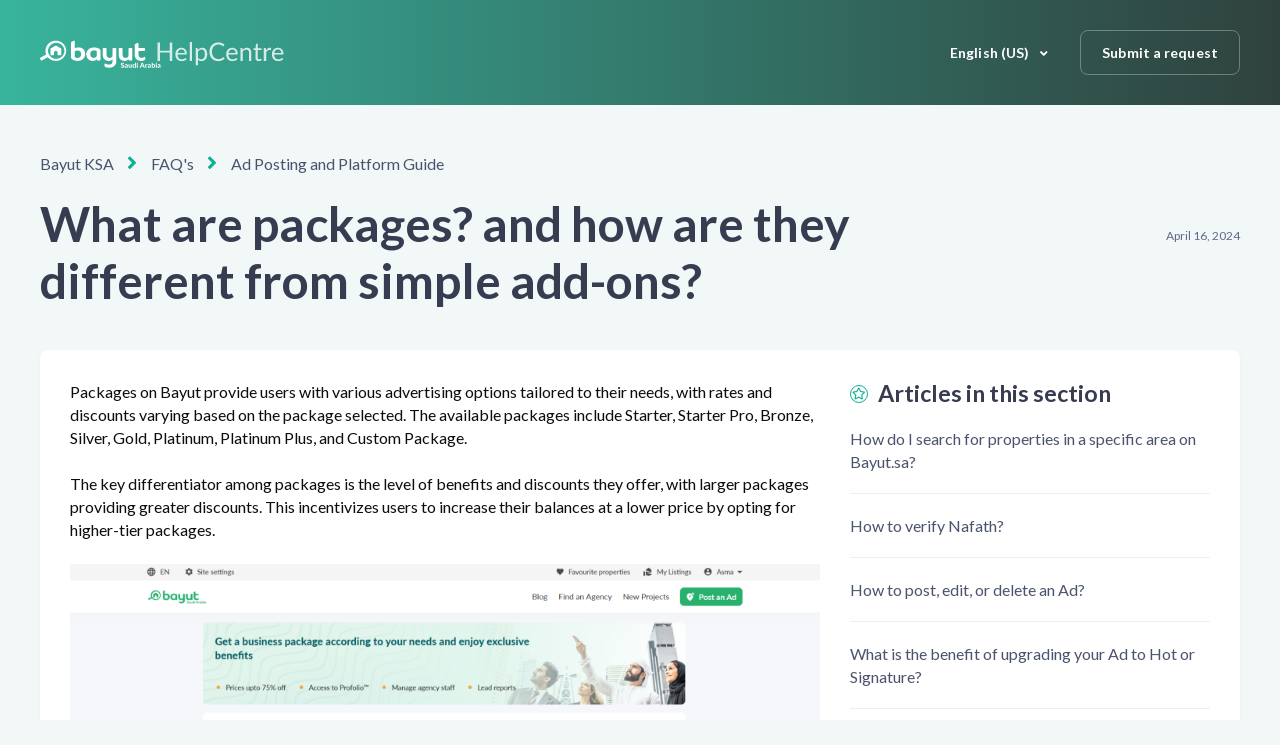

--- FILE ---
content_type: text/html; charset=utf-8
request_url: https://help.bayut.sa/hc/en-us/articles/18346009641490-What-are-packages-and-how-are-they-different-from-simple-add-ons
body_size: 8421
content:
<!DOCTYPE html>
<html dir="ltr" lang="en-US">
<head>
  <meta charset="utf-8" />
  <!-- v26867 -->


  <title>What are packages? and how are they different from simple add-ons? &ndash; Bayut KSA</title>

  

  <meta name="description" content="Packages on Bayut provide users with various advertising options tailored to their needs, with rates and discounts varying based on the..." /><meta property="og:image" content="https://help.bayut.sa/hc/theming_assets/01HZM8RCEQ6WZJ7C6ABTWN1F4R" />
<meta property="og:type" content="website" />
<meta property="og:site_name" content="Bayut KSA" />
<meta property="og:title" content="What are packages? and how are they different from simple add-ons?" />
<meta property="og:description" content="Packages on Bayut provide users with various advertising options tailored to their needs, with rates and discounts varying based on the package selected. The available packages include Starter, Sta..." />
<meta property="og:url" content="https://help.bayut.sa/hc/en-us/articles/18346009641490-What-are-packages-and-how-are-they-different-from-simple-add-ons" />
<link rel="canonical" href="https://help.bayut.sa/hc/en-us/articles/18346009641490-What-are-packages-and-how-are-they-different-from-simple-add-ons">
<link rel="alternate" hreflang="en-us" href="https://help.bayut.sa/hc/en-us/articles/18346009641490-What-are-packages-and-how-are-they-different-from-simple-add-ons">

  <link rel="stylesheet" href="//static.zdassets.com/hc/assets/application-f34d73e002337ab267a13449ad9d7955.css" media="all" id="stylesheet" />
  <link rel="stylesheet" type="text/css" href="/hc/theming_assets/11061851/14342948547985/style.css?digest=27607970012434">

  <link rel="icon" type="image/x-icon" href="/hc/theming_assets/01HZM8RCJN0SE8AYHZ4FVR2B4S">

    

  <meta name="viewport" content="width=device-width, initial-scale=1.0"/>



  <link href="https://fonts.googleapis.com/css?family=Lato:100,100i,300,300i,400,400i,700,700i,900,900i" rel="stylesheet">


<link rel="stylesheet" href="https://cdn.jsdelivr.net/npm/normalize.css@8.0.1/normalize.css" />
<link rel="stylesheet" href="https://use.fontawesome.com/releases/v5.4.2/css/all.css" />
<link rel="stylesheet" href="https://cdn.jsdelivr.net/gh/highlightjs/cdn-release@10.1.1/build/styles/github.min.css"/>
<link rel="stylesheet" href="https://cdn.jsdelivr.net/npm/magnific-popup@1.1.0/dist/magnific-popup.css"/>
<script src="https://cdn.jsdelivr.net/npm/jquery@3.5.1/dist/jquery.min.js"></script>
<script src="https://cdn.jsdelivr.net/npm/magnific-popup@1.1.0/dist/jquery.magnific-popup.min.js"></script>
<script src="https://cdn.jsdelivr.net/gh/highlightjs/cdn-release@10.1.1/build/highlight.min.js"></script>
<script>
  window.LotusConfig = {};
  LotusConfig.css = {
    activeClass: 'is-active',
    hiddenClass: 'is-hidden'
  };
</script>
<script src="/hc/theming_assets/01HZM8R9FTCWAKV7Q88ANEQX44"></script>
<script src="/hc/theming_assets/01HZM8R8ZF2W39K7R64GE4XT7P"></script>
<script src="/hc/theming_assets/01HZM8R9Q1DACJ05WMF832HMWF"></script>
<script src="/hc/theming_assets/01HZM8R9KB1FWQRBYNQACASVS4"></script>
  
</head>
<body class="">
  
  
  

  <a class="skip-navigation" tabindex="1" href="#main-content">Skip to main content</a>
<div class="layout">
  <div class="layout__head">
    <header class="topbar container" data-topbar>
      <div class="container-inner">
        <div class="topbar__inner">
          <div class="topbar__col topbar__logo clearfix">
            <div class="logo-wrapper">
              <div class="logo">
                <a title="Home" href="/hc/en-us">
                  <img src="/hc/theming_assets/01HZM8RCEQ6WZJ7C6ABTWN1F4R" alt="Logo">
                </a>
              </div>
            </div>
            <button type="button" role="button" aria-label="Toggle Navigation" class="lines-button x hidden-lg" data-toggle-menu>
              <span class="lines"></span>
            </button>
          </div>
          <div class="topbar__col topbar__menu">
            <div class="topbar__collapse" data-menu>
              <ul class="topbar__navigation">
                

                

                
              </ul>
              <div class="topbar__controls">
                
                  <div class="dropdown language-selector hidden-xs hidden-xxs hidden-sm language-selector--flags" aria-haspopup="true">
                    <a data-url="/hc/change_language/en-us?return_to=%2Fhc%2Fen-us%2Farticles%2F18346009641490-What-are-packages-and-how-are-they-different-from-simple-add-ons" class="dropdown-toggle btn btn--topbar">
                      English (US)
                    </a>
                    <span class="dropdown-menu" role="menu">
                      
                        <a data-url="/hc/change_language/ar?return_to=%2Fhc%2Far" href="/hc/change_language/ar?return_to=%2Fhc%2Far" dir="rtl" rel="nofollow" role="menuitem">
                          العربية
                        </a>
                      
                    </span>
                  </div>
                 

                <a class="btn btn--topbar btn--submit-a-request" href="/hc/en-us/requests/new">Submit a request</a>
                
                  <a class="btn btn--topbar btn--login" rel="nofollow" data-auth-action="signin" title="Opens a dialog" role="button" href="/hc/en-us/signin?return_to=https%3A%2F%2Fhelp.bayut.sa%2Fhc%2Fen-us%2Farticles%2F18346009641490-What-are-packages-and-how-are-they-different-from-simple-add-ons">
                    Sign in
                  </a>
                

                
                  <div class="dropdown topbar__locales language-selector hidden-lg hidden-md language-selector--flags" aria-haspopup="true">
                    <a data-url="/hc/change_language/en-us?return_to=%2Fhc%2Fen-us%2Farticles%2F18346009641490-What-are-packages-and-how-are-they-different-from-simple-add-ons" class="dropdown-toggle btn btn--topbar">
                      English (US)
                    </a>
                    <span class="dropdown-menu" role="menu">
                      
                        <a data-url="/hc/change_language/ar?return_to=%2Fhc%2Far" href="/hc/change_language/ar?return_to=%2Fhc%2Far" dir="rtl" rel="nofollow" role="menuitem">
                          العربية
                        </a>
                      
                    </span>
                  </div>
                 
              </div>
            </div>
          </div>
        </div>
      </div>
      <script type="text/javascript">
  window.zESettings = {
    webWidget: {
      chat: {
        departments: {
          enabled: []
        }
      }
    }
  };
</script>
      <script type="text/javascript">
  window.zESettings = {
    webWidget: {
      launcher: {
        chatLabel: {
          '*': 'دعم'
        }
      }
    }
  };
      </script>
       <script type="text/javascript">
  window.zESettings = {
    webWidget: {
      chat: {
        departments: {
          enabled: []
        }
      }
    }
  };
</script>
    </header>
  </div>
 
  <div class="layout__main">


  <main role="main">
    <div class="container article" id="main-content">
  <div class="container-inner">
    <div class="row article__header">
      <div class="column column--md-8 column--lg-9">
        <!--<script>
    var articleTitle = ' > What are packages? and how are they different from simple add-ons?';
        </script>-->        
        <ol class="breadcrumbs">
  
    <li title="Bayut KSA">
      
        <a href="/hc/en-us">Bayut KSA</a>
      
    </li>
  
    <li title="FAQ&#39;s">
      
        <a href="/hc/en-us/categories/16333324007186-FAQ-s">FAQ&#39;s</a>
      
    </li>
  
    <li title="Ad Posting and Platform Guide">
      
        <a href="/hc/en-us/sections/16333359904530-Ad-Posting-and-Platform-Guide">Ad Posting and Platform Guide</a>
      
    </li>
  
</ol>

        <h1 class="article__title" itemprop="name">
          
          What are packages? and how are they different from simple add-ons?
          
        </h1>
      </div>
      <div class="column column--md-4 column--lg-3">
        <div class="entry-info entry-info_right">
          
          <div class="entry-info__content">
            
            <div class="meta"><time datetime="2024-04-16T09:45:23Z" title="2024-04-16T09:45:23Z" data-format="LL" data-datetime="calendar">April 16, 2024 09:45</time></div>
          </div>
        </div>
      </div>
    </div>

    <div class="box">
      <div class="row">
        <div class="article-container__column article-container__sidenav">
          <div data-sidenav='{"mobileBreakpoint": 991}'></div>
        </div>
        
        <div class="article-container__column article-container__article">
          <div class="article__body" data-article>
            <p style="border: 0px solid #e3e3e3; box-sizing: border-box;                   color: #0d0d0d; font-family: Söhne, ui-sans-serif, system-ui, -apple-system, ' Segoe UI' , Roboto, Ubuntu, Cantarell, ' Noto Sans' , sans-serif, ' Helvetica Neue' , Arial, ' Apple Color Emoji' , ' Segoe UI Emoji' , ' Segoe UI Symbol' , ' Noto Color Emoji' font-size:16px; font-style: normal; font-variant-ligatures: normal; font-variant-caps: normal; font-weight: 400; letter-spacing: normal; orphans: 2; text-align: start; text-indent: 0px; text-transform: none; widows: 2; word-spacing: 0px;  white-space: pre-wrap; background-color: #ffffff;  text-decoration-style: initial; text-decoration-color: initial;">Packages on Bayut provide users with various advertising options tailored to their needs, with rates and discounts varying based on the package selected. The available packages include Starter, Starter Pro, Bronze, Silver, Gold, Platinum, Platinum Plus, and Custom Package.</p>
<p style="border: 0px solid #e3e3e3; box-sizing: border-box;                   color: #0d0d0d; font-family: Söhne, ui-sans-serif, system-ui, -apple-system, ' Segoe UI' , Roboto, Ubuntu, Cantarell, ' Noto Sans' , sans-serif, ' Helvetica Neue' , Arial, ' Apple Color Emoji' , ' Segoe UI Emoji' , ' Segoe UI Symbol' , ' Noto Color Emoji' font-size:16px; font-style: normal; font-variant-ligatures: normal; font-variant-caps: normal; font-weight: 400; letter-spacing: normal; orphans: 2; text-align: start; text-indent: 0px; text-transform: none; widows: 2; word-spacing: 0px;  white-space: pre-wrap; background-color: #ffffff;  text-decoration-style: initial; text-decoration-color: initial;">The key differentiator among packages is the level of benefits and discounts they offer, with larger packages providing greater discounts. This incentivizes users to increase their balances at a lower price by opting for higher-tier packages.</p>
<p><img src="/hc/article_attachments/18365521303058" alt="Untitled design (5).png"></p>
<p style="border: 0px solid #e3e3e3; box-sizing: border-box;                   color: #0d0d0d; font-family: Söhne, ui-sans-serif, system-ui, -apple-system, ' Segoe UI' , Roboto, Ubuntu, Cantarell, ' Noto Sans' , sans-serif, ' Helvetica Neue' , Arial, ' Apple Color Emoji' , ' Segoe UI Emoji' , ' Segoe UI Symbol' , ' Noto Color Emoji' font-size:16px; font-style: normal; font-variant-ligatures: normal; font-variant-caps: normal; font-weight: 400; letter-spacing: normal; orphans: 2; text-align: start; text-indent: 0px; text-transform: none; widows: 2; word-spacing: 0px;  white-space: pre-wrap; background-color: #ffffff;  text-decoration-style: initial; text-decoration-color: initial;">Furthermore, package users gain access to <a href="https://help.bayut.sa/hc/en-us/articles/18342432052626">Profolio</a>, a comprehensive listing management platform. Profolio enables users to efficiently manage their listings, access detailed reports, view credit summaries, and more, enhancing their property management experience.</p>
<p style="border: 0px solid #e3e3e3; box-sizing: border-box;                   color: #0d0d0d; font-family: Söhne, ui-sans-serif, system-ui, -apple-system, ' Segoe UI' , Roboto, Ubuntu, Cantarell, ' Noto Sans' , sans-serif, ' Helvetica Neue' , Arial, ' Apple Color Emoji' , ' Segoe UI Emoji' , ' Segoe UI Symbol' , ' Noto Color Emoji' font-size:16px; font-style: normal; font-variant-ligatures: normal; font-variant-caps: normal; font-weight: 400; letter-spacing: normal; orphans: 2; text-align: start; text-indent: 0px; text-transform: none; widows: 2; word-spacing: 0px;  white-space: pre-wrap; background-color: #ffffff;  text-decoration-style: initial; text-decoration-color: initial;">On the other hand, simple add-ons offer users the flexibility to upgrade or upsell their current ads using a few <a href="https://help.bayut.sa/hc/en-us/articles/18342196693138">credits</a>, without the need to purchase an entire package. These add-ons provide users with additional features to enhance the visibility and effectiveness of their ads.</p>
  
            <div class="article__attachments">
              
            </div>
          </div>
        </div>
        <div class="article-container__column article-container__toc">
          <div data-toc='{"mobileBreakpoint": 991}'></div>
        </div>
        <div class="article-container__column article-container__sidebar">
          <section class="related-articles">
            <h3 class="section-articles__title">Articles in this section</h3>
            <ul class="section-articles__list">
              
                <li class="section-articles__item">
                  <a href="/hc/en-us/articles/16334209326994-How-do-I-search-for-properties-in-a-specific-area-on-Bayut-sa" class="section-articles__link ">How do I search for properties in a specific area on Bayut.sa?</a>
                </li>
              
                <li class="section-articles__item">
                  <a href="/hc/en-us/articles/18347306740882-How-to-verify-Nafath" class="section-articles__link ">How to verify Nafath?</a>
                </li>
              
                <li class="section-articles__item">
                  <a href="/hc/en-us/articles/18343547332370-How-to-post-edit-or-delete-an-Ad" class="section-articles__link ">How to post, edit, or delete an Ad?</a>
                </li>
              
                <li class="section-articles__item">
                  <a href="/hc/en-us/articles/18493805830290-What-is-the-benefit-of-upgrading-your-Ad-to-Hot-or-Signature" class="section-articles__link ">What is the benefit of upgrading your Ad to Hot or Signature?</a>
                </li>
              
                <li class="section-articles__item">
                  <a href="/hc/en-us/articles/18347479162002-What-will-happen-to-my-credits-if-I-delete-a-listing-Will-I-get-a-refund" class="section-articles__link ">What will happen to my credits if I delete a listing? Will I get a refund?</a>
                </li>
              
                <li class="section-articles__item">
                  <a href="/hc/en-us/articles/18346009641490-What-are-packages-and-how-are-they-different-from-simple-add-ons" class="section-articles__link is-active">What are packages? and how are they different from simple add-ons?</a>
                </li>
              
                <li class="section-articles__item">
                  <a href="/hc/en-us/articles/18342881226386-How-to-add-License-in-Bayut" class="section-articles__link ">How to add License in Bayut?</a>
                </li>
              
                <li class="section-articles__item">
                  <a href="/hc/en-us/articles/18342196693138-What-are-credits-on-Bayut-and-how-to-manage-them" class="section-articles__link ">What are credits on Bayut and how to manage them?</a>
                </li>
              
                <li class="section-articles__item">
                  <a href="/hc/en-us/articles/16337122198162-Can-I-get-a-refund-for-a-service-or-listing-fee" class="section-articles__link ">Can I get a refund for a service or listing fee?</a>
                </li>
              
                <li class="section-articles__item">
                  <a href="/hc/en-us/articles/16337137643282-Are-there-any-hidden-charges-I-should-be-aware-of" class="section-articles__link ">Are there any hidden charges I should be aware of?</a>
                </li>
              
            </ul>
            
              <a href="/hc/en-us/sections/16333359904530-Ad-Posting-and-Platform-Guide" class="btn btn--default">See more</a>
            
          </section>
        </div>
      </div>
    </div>

    
      <style>
        .article__vote-item_up:before {
          background: url(/hc/theming_assets/01HZM8R9YGMH1K690ZHS6D208C);
        }

        .article__vote-item_down:before {
          background: url(/hc/theming_assets/01HZM8R9TWXV980YZB5YK7TR8H);
        }
      </style>
      <div class="box article__vote">
        <div class="article__vote-question">Was this article helpful?</div>
        <div class="article__vote-controls">
          <button type="button" class="btn btn--default article__vote-item article__vote-item_up" data-auth-action="signin" aria-label="This article was helpful" aria-pressed="false">Yes</button>
          <button type="button" class="btn btn--default article__vote-item article__vote-item_down" data-auth-action="signin" aria-label="This article was not helpful" aria-pressed="false">No</button>
        </div>
        <div class="article__vote-count">
          <span class="meta">0 out of 0 found this helpful</span>
        </div>
      </div>
    

    

    <div class="search-box search-box_page">
      <svg version="1.1" xmlns="http://www.w3.org/2000/svg" viewBox="0 0 25 26">
        <path d="M20,18.9c1.6-2.1,2.4-4.6,2.4-7.2c0-6.4-5-11.7-11.2-11.7C5,0,0,5.3,0,11.7s5,11.7,11.2,11.7
              c2.5,0,5-0.9,6.9-2.5l4.6,4.8c0.3,0.3,0.6,0.4,0.9,0.4c0.3,0,0.7-0.1,0.9-0.4c0.5-0.6,0.5-1.4,0-2L20,18.9z M20,12
              c0,4.9-3.8,9-8.5,9s-9.1-4.1-9.1-9s4.4-9.5,9.1-9.5S20,7,20,12z"/>
      </svg>
      <form role="search" class="search" data-search="" data-instant="true" autocomplete="off" action="/hc/en-us/search" accept-charset="UTF-8" method="get"><input type="hidden" name="utf8" value="&#x2713;" autocomplete="off" /><input type="search" name="query" id="query" placeholder="hc_-_search_placeholder" autocomplete="off" aria-label="hc_-_search_placeholder" />
<input type="submit" name="commit" value="Search" /></form>
    </div>
    
  </div>
</div>
  </main>

  </div>
<div class="footer">
  <footer class="container">
    <div class="container-inner">
      <div class="row">
        <div class="column column--sm-5 custom-block">
          <div class="footer__logo">
					  <a href="https://www.bayut.sa/profolio/signin">
				    <img src="/hc/theming_assets/01HZM8RD9WAD6QGSBNAHJHHABM" alt="Logo">
					  </a>
					</div>
          <!--<div class="footer__logo">
            <a title="Home" href="/hc/en-us">
              <img src="/hc/theming_assets/01HZM8RD9WAD6QGSBNAHJHHABM" alt="Logo">
            </a>
          </div> <!--Original Copy - Commented out version-->
          <!--<!div class="footer__text">
            
              
            
          </div> <!--Original Copy - Commented out version-->
        </div>
        <div class="column column--sm-2 column--xs-6 custom-block">
          
            <div class="footer__header">
              
                KNOW MORE ABOUT US
              
            </div>
          

          <ul class="footer__menu">
            
              <li>
                <a target="_blank" rel="noopener noreferrer"
                    href="https://www.bayut.sa/en/about/aboutus.html">
                  
                    About Us
                  
                </a>
              </li>
            
            
              <li>
                <a target="_blank" rel="noopener noreferrer"
                    href="https://www.bayut.sa/en/contactus.html">
                  
                    Contact Us
                  
                </a>
              </li>
            
            
              <li>
                <a target="_blank" rel="noopener noreferrer"
                  href="https://www.bayut.sa/en/terms.html">
                  
                    Terms & Privacy Policy
                  
                </a>
              </li>
            
          </ul>
        </div>
        <div class="column column--sm-2 column--xs-6 custom-block">
          
            <div class="footer__header">
              
                OUR PRODUCTS
              
            </div>
          
          <ul class="footer__menu">
          
            <li>
              <a target="_blank" rel="noopener noreferrer"
                href="https://www.bayut.sa/account?externalRedirectPath=https://profolio.bayut.sa/en/dashboard">
                
                  Profolio App
                
              </a>
            </li>
          
          
          
          </ul>
        </div>
        <div class="column column--sm-3 custom-block">
          
          <ul class="footer__menu footer__menu_contacts">
            
            
          </ul>
          <div class="footer__social">
            
            
            
            
            
          </div>
        </div>
      </div>

      <!--<div class="footer_copyright">&copy; Bayut KSA</div>--> <!--Original Copy - Commented out version-->
    </div>
    <!--<div class="footer_copyright">&copy; Bayut KSA. Theme by
        <a href="https://www.lotusthemes.com" target="_blank" rel="noopener noreferrer">Lotus Themes</a></div>-->
  </footer>
</div>
</div>
<script>
    function getQueryParams() {
        var params = {};
        window.location.search.substr(1).split("&").forEach(function(item) {
            var s = item.split("="),
                k = s[0],
                v = s[1] && decodeURIComponent(s[1]);
            (k in params) ? params[k].push(v) : params[k] = [v];
        });
        return params;
    }

    // Function to detect if the device is mobile
    function isMobileDevice() {
        return /Mobi|Android/i.test(navigator.userAgent);
    }

    // Function to handle footer visibility based on query parameters and device type
    function handleFooterVisibility() {
        var params = getQueryParams();
        //console.log('Query Parameters:', params); // Debugging

        var footerElements = document.querySelectorAll('.footer'); // Change this selector as needed
        var headerElements = document.querySelectorAll('.topbar__inner'); // Change this selector as needed

        if (params.webview && params.webview[0] === "1") {
            //console.log('webview=1 found'); // Debugging

            if (isMobileDevice()) {
                //console.log('Mobile device detected'); // Debugging

                // Hide the footer on mobile devices
                if (footerElements.length === 0) {
                   // console.log('No elements found with the specified selector');
                } else {
                    footerElements.forEach(function(element) {
                        element.style.display = 'none';
                       // console.log('Element hidden:', element); // Debugging
                    });
                     headerElements.forEach(function(element) {
                        element.style.display = 'none';
                       // console.log('Element hidden:', element); // Debugging
                    });
                }
            } else {
                //console.log('Desktop device detected, footer not hidden'); // Debugging

                // Reset display property for desktop devices
                headerElements.forEach(function(element) {
                    element.style.display = ''; // Reset display property
                });
                 footerElements.forEach(function(element) {
                    element.style.display = ''; // Reset display property
                });
            }
        } else {
            //console.log('webview=1 not found'); // Debugging

            // Reset display property if webview=1 is not found
            footerElements.forEach(function(element) {
                element.style.display = ''; // Reset display property
            });
             // Reset display property if webview=1 is not found
            headerElements.forEach(function(element) {
                element.style.display = ''; // Reset display property
            });
        }

        if (isMobileDevice()) {
            footerElements.forEach(function(element) {
                element.classList.add('footer-mobile');
                //console.log('Class footer-mobile added to footer'); // Debugging
            });
        } else {
            footerElements.forEach(function(element) {
                element.classList.remove('footer-mobile');
                //console.log('Class footer-mobile removed from footer'); // Debugging
            });
        }
    }

    // Initial call to handle footer visibility
    handleFooterVisibility();

    // Add event listener for window resize to reapply footer visibility logic
    window.addEventListener('resize', function() {
        handleFooterVisibility();
    });

    // Add event listener for orientation change to reapply footer visibility logic
    window.addEventListener('orientationchange', function() {
        handleFooterVisibility();
    });

</script>


  <div hidden data-lt-i18n-dictionary>
    <div data-lt-i18n="search_placeholder">What do you need help with?</div>
  </div>

  <script>
    var $ltDictionary = $('[data-lt-i18n-dictionary]');
    $('[role="search"] input[type="search"]').each(function (index, element) {
      $(element).attr('placeholder', $ltDictionary.find('[data-lt-i18n="search_placeholder"]').html());
    });
  </script>




  <!-- / -->

  
  <script src="//static.zdassets.com/hc/assets/en-us.bbb3d4d87d0b571a9a1b.js"></script>
  

  <script type="text/javascript">
  /*

    Greetings sourcecode lurker!

    This is for internal Zendesk and legacy usage,
    we don't support or guarantee any of these values
    so please don't build stuff on top of them.

  */

  HelpCenter = {};
  HelpCenter.account = {"subdomain":"empgdubizzlesupport","environment":"production","name":"dubizzle Group"};
  HelpCenter.user = {"identifier":"da39a3ee5e6b4b0d3255bfef95601890afd80709","email":null,"name":"","role":"anonymous","avatar_url":"https://assets.zendesk.com/hc/assets/default_avatar.png","is_admin":false,"organizations":[],"groups":[]};
  HelpCenter.internal = {"asset_url":"//static.zdassets.com/hc/assets/","web_widget_asset_composer_url":"https://static.zdassets.com/ekr/snippet.js","current_session":{"locale":"en-us","csrf_token":null,"shared_csrf_token":null},"usage_tracking":{"event":"article_viewed","data":"[base64]--66bbc0917270c12f7f32e376b6b999f40c2b3b5b","url":"https://help.bayut.sa/hc/activity"},"current_record_id":"18346009641490","current_record_url":"/hc/en-us/articles/18346009641490-What-are-packages-and-how-are-they-different-from-simple-add-ons","current_record_title":"What are packages? and how are they different from simple add-ons?","current_text_direction":"ltr","current_brand_id":14342948547985,"current_brand_name":"Bayut KSA","current_brand_url":"https://bayut-ksa.zendesk.com","current_brand_active":true,"current_path":"/hc/en-us/articles/18346009641490-What-are-packages-and-how-are-they-different-from-simple-add-ons","show_autocomplete_breadcrumbs":true,"user_info_changing_enabled":false,"has_user_profiles_enabled":false,"has_end_user_attachments":true,"user_aliases_enabled":false,"has_anonymous_kb_voting":false,"has_multi_language_help_center":true,"show_at_mentions":false,"embeddables_config":{"embeddables_web_widget":true,"embeddables_help_center_auth_enabled":false,"embeddables_connect_ipms":false},"answer_bot_subdomain":"static","gather_plan_state":"subscribed","has_article_verification":true,"has_gather":true,"has_ckeditor":false,"has_community_enabled":false,"has_community_badges":true,"has_community_post_content_tagging":false,"has_gather_content_tags":true,"has_guide_content_tags":true,"has_user_segments":true,"has_answer_bot_web_form_enabled":false,"has_garden_modals":false,"theming_cookie_key":"hc-da39a3ee5e6b4b0d3255bfef95601890afd80709-2-preview","is_preview":false,"has_search_settings_in_plan":true,"theming_api_version":2,"theming_settings":{"toggle_translations":true,"toggle_flags":true,"have_more_questions":"Hi! Welcome to the Bayut KSA Help Centre","share_it":"Get all the answers to your property advertising questions in one location!","body_bg":"#F2F7F7","brand_primary":"rgba(14, 177, 148, 1)","brand_secondary":"#fff","text_color":"#373C50","link_color":"rgba(14, 177, 148, 1)","font_size_base":"16px","font_family_base":"'Lato', sans-serif","line_height_base":"1.45","button_color_1":"#eceeef","button_color_2":"rgba(14, 177, 148, 1)","logo":"/hc/theming_assets/01HZM8RCEQ6WZJ7C6ABTWN1F4R","logo_height":"30px","favicon":"/hc/theming_assets/01HZM8RCJN0SE8AYHZ4FVR2B4S","border_radius_base":"8px","hero_unit_bg_color":"rgba(14, 177, 148, 1)","hero_unit_title_color":"#ffffff","hero_unit_subtitle_color":"rgba(255, 255, 255, 1)","hero_homepage_image":"/hc/theming_assets/01HZM8RCPA1VX330TP01RANZWY","hero_title":"ksa_hero_banner_title","hero_subtitle":"hc_-_hero_unit_subtitle","search_placeholder":"hc_-_search_placeholder","toggle_custom_blocks":true,"toggle_category_tree":true,"toggle_promoted_articles":false,"promoted_articles_description":"","toggle_still_have_questions":true,"still_have_questions":"hc_-_still_have_questions_title","still_have_questions_text":"hc_-_still_have_questions_subtitle","contact_us_button_text":"ksa_question_-_need_more_assistance_title","topbar_link_1_toggle":false,"topbar_link_1_title":"Link 1","topbar_link_1_url":"#link1","topbar_link_2_toggle":false,"topbar_link_2_title":"Link 2","topbar_link_2_url":"#link2","topbar_link_3_toggle":false,"topbar_link_3_title":"Link 3","topbar_link_3_url":"#link3","brand_info":"#5bc0de","brand_success":"#0c9","brand_warning":"#fad782","brand_danger":"#ff5252","icon_color":"rgba(14, 177, 148, 1)","icon_height":"86px","custom_block_1_type":"custom","custom_block_1_icon":"/hc/theming_assets/01HZM8RCSZ774MHQEBA4DGN99S","custom_block_1_title":"hc_-_custom_block_1_title","custom_block_1_description":"hc_-_profolio_block_1","custom_block_1_url":"custom_block_1-_profolio_link","custom_block_2_type":"custom","custom_block_2_icon":"/hc/theming_assets/01HZM8RCXS24NHX1HSAJFC0516","custom_block_2_title":"ksa_custom_block_2_rega_compliances_title","custom_block_2_description":"ksa_custom_block_2_rega_description","custom_block_2_url":"ksa_custom_block_2-_financial_transactions_link","custom_block_3_type":"custom","custom_block_3_icon":"/hc/theming_assets/01HZM8RD1DEYAN23Y90ZFQPVV8","custom_block_3_title":"ksa_custom_block_3_faq_title","custom_block_3_description":"ksa_custom_block_3-_faqs_description","custom_block_3_url":"ksa_custom_block_3-_customer_support_link","topbar_text_color":"#fff","topbar_link_color":"#fff","topbar_button_color":"#fff","footer_image":"/hc/theming_assets/01HZM8RD5J6AM1F36SPCN6M412","footer_bg":"#fff","footer_text_color":"#4c536e","footer_link_color":"#4c536e","footer_logo":"/hc/theming_assets/01HZM8RD9WAD6QGSBNAHJHHABM","footer_text":"Profolio™ is a robust listings’ management software, available to all registered agents on Bayut KSA.","footer_social_icon_height":"16px","footer_link_group_1_toggle":true,"footer_link_group_1_title":"hc_-_footer_link_group_1_heading","footer_link_group_2_toggle":true,"footer_link_group_2_title":"hc_-_footer_link_group_2_heading","footer_link_group_3_toggle":false,"footer_link_group_3_title":"hc_-_footer_link_group_3_heading","footer_link_1_toggle":true,"footer_link_1_title":"ksa_footer_group_1-_about_us_title","footer_link_1_url":"ksa_footer_group_1-_about_us_link","footer_link_2_toggle":true,"footer_link_2_title":"ksa_footer_group_1-_contact_us_title","footer_link_2_url":"ksa_footer_group_1-_contact_us_link","footer_link_3_toggle":true,"footer_link_3_title":"ksa_footer_group_1-_terms_privacy_policy_title","footer_link_3_url":"ksa_footer_group_1-_terms_privacy_policy_link","footer_link_4_toggle":true,"footer_link_4_title":"ksa_footer_group_2-_profolio_app_title","footer_link_4_url":"ksa_footer_group_1-_profolio_app_link","footer_link_5_toggle":false,"footer_link_5_title":"","footer_link_5_url":"","footer_link_6_toggle":false,"footer_link_6_title":"","footer_link_6_url":"","footer_link_7_toggle":false,"footer_link_7_title":"Footer Link 7","footer_link_7_url":"#link7","footer_link_8_toggle":false,"footer_link_8_title":"Footer Link 8","footer_link_8_url":"#link8","toggle_facebook_icon":false,"facebook_url":"https://facebook.com","toggle_twitter_icon":false,"twitter_url":"https://twitter.com","toggle_youtube_icon":false,"youtube_url":"https://youtube.com","toggle_linkedin_icon":false,"linkedin_url":"https://linkedin.com","toggle_instagram_icon":false,"instagram_url":"https://instagram.com","show_article_author":false,"show_article_comments":false,"show_follow_article":false,"show_article_sharing":false,"show_follow_community_post":false,"show_follow_community_topic":false,"show_follow_section":false},"has_pci_credit_card_custom_field":true,"help_center_restricted":false,"is_assuming_someone_else":false,"flash_messages":[],"user_photo_editing_enabled":true,"user_preferred_locale":"en-us","base_locale":"en-us","login_url":"https://empgdubizzlesupport.zendesk.com/access?brand_id=14342948547985\u0026return_to=https%3A%2F%2Fhelp.bayut.sa%2Fhc%2Fen-us%2Farticles%2F18346009641490-What-are-packages-and-how-are-they-different-from-simple-add-ons","has_alternate_templates":true,"has_custom_statuses_enabled":true,"has_hc_generative_answers_setting_enabled":true,"has_generative_search_with_zgpt_enabled":false,"has_suggested_initial_questions_enabled":false,"has_guide_service_catalog":true,"has_service_catalog_search_poc":false,"has_service_catalog_itam":false,"has_csat_reverse_2_scale_in_mobile":false,"has_knowledge_navigation":false,"has_unified_navigation":false,"has_unified_navigation_eap_access":false,"has_csat_bet365_branding":false,"version":"v26867","dev_mode":false};
</script>

  
  
  <script src="//static.zdassets.com/hc/assets/hc_enduser-d7240b6eea31e24cbd47b3b04ab3c4c3.js"></script>
  <script type="text/javascript" src="/hc/theming_assets/11061851/14342948547985/script.js?digest=27607970012434"></script>
  
</body>
</html>

--- FILE ---
content_type: text/css; charset=utf-8
request_url: https://help.bayut.sa/hc/theming_assets/11061851/14342948547985/style.css?digest=27607970012434
body_size: 26841
content:
/* Reset the box-sizing */
@font-face {
    font-family: 'Droid Arabic Kufi';
        src: url('/hc/theming_assets/01J8HMDN5JYYFSJ4Y69V0BRZ6R.ttf') format('truetype');
    font-weight: normal;
    font-style: normal;
      }


*,
*:before,
*:after,
input,
input:before,
input:after,
select,
select:before,
select:after,
textarea,
textarea:before,
textarea:after,
input[type="search"],
input[type="search"]:before,
input[type="search"]:after {
  box-sizing: border-box;
}

html,
body {
  height: 100%;
}

/* Body reset */

html {
  -webkit-tap-highlight-color: rgba(0, 0, 0, 0);
}

body {
  font-family: 'Lato', sans-serif;
  font-size: 16px;
  line-height: 1.45;
  color: #373C50;
  text-rendering: optimizeLegibility;
  -webkit-font-smoothing: antialiased;
}

[dir] body {
  background-color: #F2F7F7;
}

[dir="rtl"] body {
  font-family: 'Droid Arabic Kufi';
}

body.menu-opened {
  overflow: hidden;
}

.body-overlay {
  position: fixed;
  top: 0;
  z-index: 98;
  display: block;
  width: 100%;
  height: 100%;
  visibility: hidden;
  opacity: 0;
  transition: all 0.3s;
}

[dir] .body-overlay {
  background: #F2F7F7;
}

[dir="ltr"] .body-overlay {
  left: 0;
}

[dir="rtl"] .body-overlay {
  right: 0;
}

.menu-opened .body-overlay {
  visibility: visible;
  opacity: 0.7;
}

/* Reset fonts for relevant elements */

input,
button,
select,
textarea {
  font-family: inherit;
  font-size: inherit;
  line-height: inherit;
}

input:focus,
input:active,
button:focus,
button:active,
select:focus,
select:active,
textarea:focus,
textarea:active {
  outline: none;
}

/* Placeholder */

::-webkit-input-placeholder {
  /* Chrome */
  color: #373C50;
}

:-ms-input-placeholder {
  /* IE 10+ */
  color: #373C50;
}

::-moz-placeholder {
  /* Firefox 19+ */
  color: #373C50;
  opacity: 1;
}

:-moz-placeholder {
  /* Firefox 4 - 18 */
  color: #373C50;
  opacity: 1;
}

/* Links */

a {
  color: rgba(14, 177, 148, 1);
  text-decoration: none;
  transition: all 0.3s;
}

a:hover,
a:focus {
  color: #086a59;
  text-decoration: none;
}

[dir] figure {
  margin: 0;
}

img {
  max-width: 100%;
  height: auto;
  vertical-align: middle;
}

hr {
  display: block;
  height: 1px;
}

[dir] hr {
  padding: 0;
  margin: 1em 0;
  border: 0;
  border-top: 1px solid #eceeef;
}

audio,
canvas,
iframe,
img,
svg,
video {
  vertical-align: middle;
}

/* Headings */

h1 {
  font-weight: 600;
  line-height: 1.2;
}

h2 {
  font-weight: 600;
  line-height: 1.2;
}

h3 {
  font-weight: 600;
  line-height: 1.2;
}

h4 {
  font-weight: 600;
  line-height: 1.2;
}

h5 {
  font-weight: 600;
  line-height: 1.2;
}

h6 {
  font-weight: 600;
  line-height: 1.2;
}

.h1 {
  font-weight: 600;
  line-height: 1.2;
}

.h2 {
  font-weight: 600;
  line-height: 1.2;
}

.h3 {
  font-weight: 600;
  line-height: 1.2;
}

.h4 {
  font-weight: 600;
  line-height: 1.2;
}

.h5 {
  font-weight: 600;
  line-height: 1.2;
}

.h6 {
  font-weight: 600;
  line-height: 1.2;
}

.wysiwyg-font-size-x-large {
  font-weight: 600;
  line-height: 1.2;
}

.wysiwyg-font-size-large {
  font-weight: 600;
  line-height: 1.2;
}

.wysiwyg-font-size-medium {
  font-weight: 600;
  line-height: 1.2;
}

[dir] h1 {
  margin: 0 0 calc(16px * 1.45);
}

[dir] h2 {
  margin: 0 0 calc(16px * 1.45);
}

[dir] h3 {
  margin: 0 0 calc(16px * 1.45);
}

[dir] h4 {
  margin: 0 0 calc(16px * 1.45);
}

[dir] h5 {
  margin: 0 0 calc(16px * 1.45);
}

[dir] h6 {
  margin: 0 0 calc(16px * 1.45);
}

[dir] .h1 {
  margin: 0 0 calc(16px * 1.45);
}

[dir] .h2 {
  margin: 0 0 calc(16px * 1.45);
}

[dir] .h3 {
  margin: 0 0 calc(16px * 1.45);
}

[dir] .h4 {
  margin: 0 0 calc(16px * 1.45);
}

[dir] .h5 {
  margin: 0 0 calc(16px * 1.45);
}

[dir] .h6 {
  margin: 0 0 calc(16px * 1.45);
}

[dir] p {
  margin: 0 0 calc(16px * 1.45);
}

[dir] .wysiwyg-font-size-x-large {
  margin: 0 0 calc(16px * 1.45);
}

[dir] .wysiwyg-font-size-large {
  margin: 0 0 calc(16px * 1.45);
}

[dir] .wysiwyg-font-size-medium {
  margin: 0 0 calc(16px * 1.45);
}

[dir] ul {
  margin: calc(16px * 1.45) 0;
}

[dir] ol {
  margin: calc(16px * 1.45) 0;
}

h1 {
  font-size: calc(16px * 2.11);
}

.h1 {
  font-size: calc(16px * 2.11);
}

h2 {
  font-size: calc(16px * 2);
}

.h2 {
  font-size: calc(16px * 2);
}

.wysiwyg-font-size-x-large {
  font-size: calc(16px * 2);
}

h3 {
  font-size: calc(16px * 1.45);
}

.h3 {
  font-size: calc(16px * 1.45);
}

.wysiwyg-font-size-large {
  font-size: calc(16px * 1.45);
}

h4 {
  font-size: calc(16px * 1.21);
}

.h4 {
  font-size: calc(16px * 1.21);
}

.wysiwyg-font-size-medium {
  font-size: calc(16px * 1.21);
}

h5 {
  font-size: calc(16px * 1.11);
}

.h5 {
  font-size: calc(16px * 1.11);
}

h6 {
  font-size: calc(16px * 1);
}

.h6 {
  font-size: calc(16px * 1);
}

b,
strong {
  font-weight: 600;
}

small,
.small {
  font-size: 80%;
  font-weight: normal;
  line-height: 1;
}

/* Description Lists */

[dir] dl {
  margin-top: 0;
  margin-bottom: calc(16px * 1.45);
}

dt {
  line-height: 1.45;
}

[dir] dt {
  margin-bottom: calc(16px * 1.45 / 2);
}

dd {
  line-height: 1.45;
}

[dir] dd {
  margin-bottom: calc(16px * 1.45 / 2);
}

dt {
  font-weight: bold;
}

dd {
  /* Undo browser default */
}

[dir="ltr"] dd {
  margin-left: 0;
}

[dir="rtl"] dd {
  margin-right: 0;
}

.dl-horizontal:before,
.dl-horizontal:after {
  display: table;
  content: "";
}

[dir] .dl-horizontal:after {
  clear: both;
}

.dl-horizontal dt {
  overflow: hidden;
  text-overflow: ellipsis;
  white-space: nowrap;
}

@media (min-width: 768px) {
  .dl-horizontal dt {
    width: 30%;
  }

  [dir] .dl-horizontal dt {
    clear: both;
  }

  [dir="ltr"] .dl-horizontal dt {
    float: left;
    padding-right: 15px;
  }

  [dir="rtl"] .dl-horizontal dt {
    float: right;
    padding-left: 15px;
  }
}

@media (min-width: 768px) {
  .dl-horizontal dd {
    width: 70%;
  }

  [dir="ltr"] .dl-horizontal dd {
    float: right;
  }

  [dir="rtl"] .dl-horizontal dd {
    float: left;
  }
}

/* Abbreviations and acronyms */

[dir] abbr[title] {
  cursor: help;
  border-bottom: 1px dotted #818a91;
}

[dir] abbr[data-original-title] {
  cursor: help;
  border-bottom: 1px dotted #818a91;
}

/* Blockquotes */

blockquote {
  font-family: 'Lato', sans-serif;
  font-style: italic;
}

[dir] blockquote {
  padding: calc(16px * 1.45 / 2)
    calc(16px * 1.45);
  margin: 0 0 calc(16px * 1.45);
  background-color: #f7f7f9;
}

[dir="ltr"] blockquote {
  border-left: 5px solid #eceeef;
}

[dir="rtl"] blockquote {
  border-right: 5px solid #eceeef;
}

[dir="ltr"] blockquote.is-colored {
  border-left: 5px solid rgba(14, 177, 148, 1);
}

[dir="rtl"] blockquote.is-colored {
  border-right: 5px solid rgba(14, 177, 148, 1);
}

[dir] blockquote p:last-child,
[dir] blockquote ul:last-child,
[dir] blockquote ol:last-child {
  margin-bottom: 0;
}

/* Code */

[dir] code {
  padding: 20px !important;
  border-radius: 8px !important;
}

/*  Addresses */

address {
  font-style: normal;
  line-height: 1.45;
}

[dir] address {
  margin-bottom: calc(16px * 1.45);
}

.clearfix:before,
.clearfix:after {
  display: table;
  content: "";
}

[dir] .clearfix:after {
  clear: both;
}

.sr-only {
  position: absolute;
  width: 1px;
  height: 1px;
  overflow: hidden;
  clip: rect(0, 0, 0, 0);
}

[dir] .sr-only {
  padding: 0;
  margin: -1px;
  border: 0;
}

.list-unstyled {
  list-style: none;
}

[dir] .list-unstyled {
  margin: 0;
}

[dir="ltr"] .list-unstyled {
  padding-left: 0;
}

[dir="rtl"] .list-unstyled {
  padding-right: 0;
}

.is-hidden,
.hidden,
[hidden] {
  display: none !important;
}

.powered-by-zendesk {
  display: none;
}

.visibility-hidden,
.recent-activity-accessibility-label,
.pagination-first-text,
.pagination-last-text {
  position: absolute;
  width: 1px;
  height: 1px;
  overflow: hidden;
  clip: rect(0 0 0 0);
  white-space: nowrap;
  -webkit-clip-path: inset(50%);
  clip-path: inset(50%);
}

[dir] .visibility-hidden,
[dir] .recent-activity-accessibility-label,
[dir] .pagination-first-text,
[dir] .pagination-last-text {
  padding: 0;
  margin: -1px;
  border: 0;
}

/* Components */

[dir="ltr"] .container {
  padding-right: 15px;
  padding-left: 15px;
}

[dir="rtl"] .container {
  padding-right: 15px;
  padding-left: 15px;
}

@media (min-width: 768px) {
  [dir="ltr"] .container {
    padding-right: calc(15px * 2);
    padding-left: calc(15px * 2);
  }

  [dir="rtl"] .container {
    padding-right: calc(15px * 2);
    padding-left: calc(15px * 2);
  }
}

.container-inner {
  max-width: 1200px;
}

[dir] .container-inner {
  margin: 0 auto;
}

.row {
  display: flex;
  flex-wrap: wrap;
}

[dir="ltr"] .row {
  margin-right: calc(15px * -1);
  margin-left: calc(15px * -1);
}

[dir="rtl"] .row {
  margin-right: calc(15px * -1);
  margin-left: calc(15px * -1);
}

.column {
  position: relative;
  width: 100%;
  min-height: 1px;
}

[dir="ltr"] .column {
  float: left;
  padding-right: 15px;
  padding-left: 15px;
}

[dir="rtl"] .column {
  float: right;
  padding-right: 15px;
  padding-left: 15px;
}

.column--xs-1 {
  width: 8.33333%;
}

.column--xs-2 {
  width: 16.66667%;
}

.column--xs-3 {
  width: 25%;
}

.column--xs-4 {
  width: 33.33333%;
}

.column--xs-5 {
  width: 41.66667%;
}

.column--xs-6 {
  width: 50%;
}

.column--xs-7 {
  width: 58.33333%;
}

.column--xs-8 {
  width: 66.66667%;
}

.column--xs-9 {
  width: 75%;
}

.column--xs-10 {
  width: 83.33333%;
}

.column--xs-11 {
  width: 91.66667%;
}

.column--xs-12 {
  width: 100%;
}

[dir="ltr"] .column--xs-offset-0 {
  margin-left: 0%;
}

[dir="rtl"] .column--xs-offset-0 {
  margin-right: 0%;
}

[dir="ltr"] .column--xs-offset-1 {
  margin-left: 8.33333%;
}

[dir="rtl"] .column--xs-offset-1 {
  margin-right: 8.33333%;
}

[dir="ltr"] .column--xs-offset-2 {
  margin-left: 16.66667%;
}

[dir="rtl"] .column--xs-offset-2 {
  margin-right: 16.66667%;
}

[dir="ltr"] .column--xs-offset-3 {
  margin-left: 25%;
}

[dir="rtl"] .column--xs-offset-3 {
  margin-right: 25%;
}

[dir="ltr"] .column--xs-offset-4 {
  margin-left: 33.33333%;
}

[dir="rtl"] .column--xs-offset-4 {
  margin-right: 33.33333%;
}

[dir="ltr"] .column--xs-offset-5 {
  margin-left: 41.66667%;
}

[dir="rtl"] .column--xs-offset-5 {
  margin-right: 41.66667%;
}

[dir="ltr"] .column--xs-offset-6 {
  margin-left: 50%;
}

[dir="rtl"] .column--xs-offset-6 {
  margin-right: 50%;
}

[dir="ltr"] .column--xs-offset-7 {
  margin-left: 58.33333%;
}

[dir="rtl"] .column--xs-offset-7 {
  margin-right: 58.33333%;
}

[dir="ltr"] .column--xs-offset-8 {
  margin-left: 66.66667%;
}

[dir="rtl"] .column--xs-offset-8 {
  margin-right: 66.66667%;
}

[dir="ltr"] .column--xs-offset-9 {
  margin-left: 75%;
}

[dir="rtl"] .column--xs-offset-9 {
  margin-right: 75%;
}

[dir="ltr"] .column--xs-offset-10 {
  margin-left: 83.33333%;
}

[dir="rtl"] .column--xs-offset-10 {
  margin-right: 83.33333%;
}

[dir="ltr"] .column--xs-offset-11 {
  margin-left: 91.66667%;
}

[dir="rtl"] .column--xs-offset-11 {
  margin-right: 91.66667%;
}

[dir="ltr"] .column--xs-offset-12 {
  margin-left: 100%;
}

[dir="rtl"] .column--xs-offset-12 {
  margin-right: 100%;
}

@media (min-width: 768px) {
  .column--sm-1 {
    width: 8.33333%;
  }

  .column--sm-2 {
    width: 16.66667%;
  }

  .column--sm-3 {
    width: 25%;
  }

  .column--sm-4 {
    width: 33.33333%;
  }

  .column--sm-5 {
    width: 41.66667%;
  }

  .column--sm-6 {
    width: 50%;
  }

  .column--sm-7 {
    width: 58.33333%;
  }

  .column--sm-8 {
    width: 66.66667%;
  }

  .column--sm-9 {
    width: 75%;
  }

  .column--sm-10 {
    width: 83.33333%;
  }

  .column--sm-11 {
    width: 91.66667%;
  }

  .column--sm-12 {
    width: 100%;
  }

  [dir="ltr"] .column--sm-offset-0 {
    margin-left: 0%;
  }

  [dir="rtl"] .column--sm-offset-0 {
    margin-right: 0%;
  }

  [dir="ltr"] .column--sm-offset-1 {
    margin-left: 8.33333%;
  }

  [dir="rtl"] .column--sm-offset-1 {
    margin-right: 8.33333%;
  }

  [dir="ltr"] .column--sm-offset-2 {
    margin-left: 16.66667%;
  }

  [dir="rtl"] .column--sm-offset-2 {
    margin-right: 16.66667%;
  }

  [dir="ltr"] .column--sm-offset-3 {
    margin-left: 25%;
  }

  [dir="rtl"] .column--sm-offset-3 {
    margin-right: 25%;
  }

  [dir="ltr"] .column--sm-offset-4 {
    margin-left: 33.33333%;
  }

  [dir="rtl"] .column--sm-offset-4 {
    margin-right: 33.33333%;
  }

  [dir="ltr"] .column--sm-offset-5 {
    margin-left: 41.66667%;
  }

  [dir="rtl"] .column--sm-offset-5 {
    margin-right: 41.66667%;
  }

  [dir="ltr"] .column--sm-offset-6 {
    margin-left: 50%;
  }

  [dir="rtl"] .column--sm-offset-6 {
    margin-right: 50%;
  }

  [dir="ltr"] .column--sm-offset-7 {
    margin-left: 58.33333%;
  }

  [dir="rtl"] .column--sm-offset-7 {
    margin-right: 58.33333%;
  }

  [dir="ltr"] .column--sm-offset-8 {
    margin-left: 66.66667%;
  }

  [dir="rtl"] .column--sm-offset-8 {
    margin-right: 66.66667%;
  }

  [dir="ltr"] .column--sm-offset-9 {
    margin-left: 75%;
  }

  [dir="rtl"] .column--sm-offset-9 {
    margin-right: 75%;
  }

  [dir="ltr"] .column--sm-offset-10 {
    margin-left: 83.33333%;
  }

  [dir="rtl"] .column--sm-offset-10 {
    margin-right: 83.33333%;
  }

  [dir="ltr"] .column--sm-offset-11 {
    margin-left: 91.66667%;
  }

  [dir="rtl"] .column--sm-offset-11 {
    margin-right: 91.66667%;
  }

  [dir="ltr"] .column--sm-offset-12 {
    margin-left: 100%;
  }

  [dir="rtl"] .column--sm-offset-12 {
    margin-right: 100%;
  }
}

@media (min-width: 992px) {
  .column--md-1 {
    width: 8.33333%;
  }

  .column--md-2 {
    width: 16.66667%;
  }

  .column--md-3 {
    width: 25%;
  }

  .column--md-4 {
    width: 33.33333%;
  }

  .column--md-5 {
    width: 41.66667%;
  }

  .column--md-6 {
    width: 50%;
  }

  .column--md-7 {
    width: 58.33333%;
  }

  .column--md-8 {
    width: 66.66667%;
  }

  .column--md-9 {
    width: 75%;
  }

  .column--md-10 {
    width: 83.33333%;
  }

  .column--md-11 {
    width: 91.66667%;
  }

  .column--md-12 {
    width: 100%;
  }

  [dir="ltr"] .column--md-offset-1 {
    margin-left: 8.33333%;
  }

  [dir="rtl"] .column--md-offset-1 {
    margin-right: 8.33333%;
  }

  [dir="ltr"] .column--md-offset-2 {
    margin-left: 16.66667%;
  }

  [dir="rtl"] .column--md-offset-2 {
    margin-right: 16.66667%;
  }

  [dir="ltr"] .column--md-offset-3 {
    margin-left: 25%;
  }

  [dir="rtl"] .column--md-offset-3 {
    margin-right: 25%;
  }

  [dir="ltr"] .column--md-offset-4 {
    margin-left: 33.33333%;
  }

  [dir="rtl"] .column--md-offset-4 {
    margin-right: 33.33333%;
  }

  [dir="ltr"] .column--md-offset-5 {
    margin-left: 41.66667%;
  }

  [dir="rtl"] .column--md-offset-5 {
    margin-right: 41.66667%;
  }

  [dir="ltr"] .column--md-offset-6 {
    margin-left: 50%;
  }

  [dir="rtl"] .column--md-offset-6 {
    margin-right: 50%;
  }

  [dir="ltr"] .column--md-offset-7 {
    margin-left: 58.33333%;
  }

  [dir="rtl"] .column--md-offset-7 {
    margin-right: 58.33333%;
  }

  [dir="ltr"] .column--md-offset-8 {
    margin-left: 66.66667%;
  }

  [dir="rtl"] .column--md-offset-8 {
    margin-right: 66.66667%;
  }

  [dir="ltr"] .column--md-offset-9 {
    margin-left: 75%;
  }

  [dir="rtl"] .column--md-offset-9 {
    margin-right: 75%;
  }

  [dir="ltr"] .column--md-offset-10 {
    margin-left: 83.33333%;
  }

  [dir="rtl"] .column--md-offset-10 {
    margin-right: 83.33333%;
  }

  [dir="ltr"] .column--md-offset-11 {
    margin-left: 91.66667%;
  }

  [dir="rtl"] .column--md-offset-11 {
    margin-right: 91.66667%;
  }

  [dir="ltr"] .column--md-offset-12 {
    margin-left: 100%;
  }

  [dir="rtl"] .column--md-offset-12 {
    margin-right: 100%;
  }
}

@media (min-width: 1200px) {
  .column--lg-1 {
    width: 8.33333%;
  }

  .column--lg-2 {
    width: 16.66667%;
  }

  .column--lg-3 {
    width: 25%;
  }

  .column--lg-4 {
    width: 33.33333%;
  }

  .column--lg-5 {
    width: 41.66667%;
  }

  .column--lg-6 {
    width: 50%;
  }

  .column--lg-7 {
    width: 58.33333%;
  }

  .column--lg-8 {
    width: 66.66667%;
  }

  .column--lg-9 {
    width: 75%;
  }

  .column--lg-10 {
    width: 83.33333%;
  }

  .column--lg-11 {
    width: 91.66667%;
  }

  .column--lg-12 {
    width: 100%;
  }

  [dir="ltr"] .column--lg-pull-0 {
    right: auto;
  }

  [dir="rtl"] .column--lg-pull-0 {
    left: auto;
  }

  [dir="ltr"] .column--lg-pull-1 {
    right: 8.33333%;
  }

  [dir="rtl"] .column--lg-pull-1 {
    left: 8.33333%;
  }

  [dir="ltr"] .column--lg-pull-2 {
    right: 16.66667%;
  }

  [dir="rtl"] .column--lg-pull-2 {
    left: 16.66667%;
  }

  [dir="ltr"] .column--lg-pull-3 {
    right: 25%;
  }

  [dir="rtl"] .column--lg-pull-3 {
    left: 25%;
  }

  [dir="ltr"] .column--lg-pull-4 {
    right: 33.33333%;
  }

  [dir="rtl"] .column--lg-pull-4 {
    left: 33.33333%;
  }

  [dir="ltr"] .column--lg-pull-5 {
    right: 41.66667%;
  }

  [dir="rtl"] .column--lg-pull-5 {
    left: 41.66667%;
  }

  [dir="ltr"] .column--lg-pull-6 {
    right: 50%;
  }

  [dir="rtl"] .column--lg-pull-6 {
    left: 50%;
  }

  [dir="ltr"] .column--lg-pull-7 {
    right: 58.33333%;
  }

  [dir="rtl"] .column--lg-pull-7 {
    left: 58.33333%;
  }

  [dir="ltr"] .column--lg-pull-8 {
    right: 66.66667%;
  }

  [dir="rtl"] .column--lg-pull-8 {
    left: 66.66667%;
  }

  [dir="ltr"] .column--lg-pull-9 {
    right: 75%;
  }

  [dir="rtl"] .column--lg-pull-9 {
    left: 75%;
  }

  [dir="ltr"] .column--lg-pull-10 {
    right: 83.33333%;
  }

  [dir="rtl"] .column--lg-pull-10 {
    left: 83.33333%;
  }

  [dir="ltr"] .column--lg-pull-11 {
    right: 91.66667%;
  }

  [dir="rtl"] .column--lg-pull-11 {
    left: 91.66667%;
  }

  [dir="ltr"] .column--lg-pull-12 {
    right: 100%;
  }

  [dir="rtl"] .column--lg-pull-12 {
    left: 100%;
  }

  [dir="ltr"] .column--lg-push-0 {
    left: auto;
  }

  [dir="rtl"] .column--lg-push-0 {
    right: auto;
  }

  [dir="ltr"] .column--lg-push-1 {
    left: 8.33333%;
  }

  [dir="rtl"] .column--lg-push-1 {
    right: 8.33333%;
  }

  [dir="ltr"] .column--lg-push-2 {
    left: 16.66667%;
  }

  [dir="rtl"] .column--lg-push-2 {
    right: 16.66667%;
  }

  [dir="ltr"] .column--lg-push-3 {
    left: 25%;
  }

  [dir="rtl"] .column--lg-push-3 {
    right: 25%;
  }

  [dir="ltr"] .column--lg-push-4 {
    left: 33.33333%;
  }

  [dir="rtl"] .column--lg-push-4 {
    right: 33.33333%;
  }

  [dir="ltr"] .column--lg-push-5 {
    left: 41.66667%;
  }

  [dir="rtl"] .column--lg-push-5 {
    right: 41.66667%;
  }

  [dir="ltr"] .column--lg-push-6 {
    left: 50%;
  }

  [dir="rtl"] .column--lg-push-6 {
    right: 50%;
  }

  [dir="ltr"] .column--lg-push-7 {
    left: 58.33333%;
  }

  [dir="rtl"] .column--lg-push-7 {
    right: 58.33333%;
  }

  [dir="ltr"] .column--lg-push-8 {
    left: 66.66667%;
  }

  [dir="rtl"] .column--lg-push-8 {
    right: 66.66667%;
  }

  [dir="ltr"] .column--lg-push-9 {
    left: 75%;
  }

  [dir="rtl"] .column--lg-push-9 {
    right: 75%;
  }

  [dir="ltr"] .column--lg-push-10 {
    left: 83.33333%;
  }

  [dir="rtl"] .column--lg-push-10 {
    right: 83.33333%;
  }

  [dir="ltr"] .column--lg-push-11 {
    left: 91.66667%;
  }

  [dir="rtl"] .column--lg-push-11 {
    right: 91.66667%;
  }

  [dir="ltr"] .column--lg-push-12 {
    left: 100%;
  }

  [dir="rtl"] .column--lg-push-12 {
    right: 100%;
  }

  [dir="ltr"] .column--lg-offset-0 {
    margin-left: 0%;
  }

  [dir="rtl"] .column--lg-offset-0 {
    margin-right: 0%;
  }

  [dir="ltr"] .column--lg-offset-1 {
    margin-left: 8.33333%;
  }

  [dir="rtl"] .column--lg-offset-1 {
    margin-right: 8.33333%;
  }

  [dir="ltr"] .column--lg-offset-2 {
    margin-left: 16.66667%;
  }

  [dir="rtl"] .column--lg-offset-2 {
    margin-right: 16.66667%;
  }

  [dir="ltr"] .column--lg-offset-3 {
    margin-left: 25%;
  }

  [dir="rtl"] .column--lg-offset-3 {
    margin-right: 25%;
  }

  [dir="ltr"] .column--lg-offset-4 {
    margin-left: 33.33333%;
  }

  [dir="rtl"] .column--lg-offset-4 {
    margin-right: 33.33333%;
  }

  [dir="ltr"] .column--lg-offset-5 {
    margin-left: 41.66667%;
  }

  [dir="rtl"] .column--lg-offset-5 {
    margin-right: 41.66667%;
  }

  [dir="ltr"] .column--lg-offset-6 {
    margin-left: 50%;
  }

  [dir="rtl"] .column--lg-offset-6 {
    margin-right: 50%;
  }

  [dir="ltr"] .column--lg-offset-7 {
    margin-left: 58.33333%;
  }

  [dir="rtl"] .column--lg-offset-7 {
    margin-right: 58.33333%;
  }

  [dir="ltr"] .column--lg-offset-8 {
    margin-left: 66.66667%;
  }

  [dir="rtl"] .column--lg-offset-8 {
    margin-right: 66.66667%;
  }

  [dir="ltr"] .column--lg-offset-9 {
    margin-left: 75%;
  }

  [dir="rtl"] .column--lg-offset-9 {
    margin-right: 75%;
  }

  [dir="ltr"] .column--lg-offset-10 {
    margin-left: 83.33333%;
  }

  [dir="rtl"] .column--lg-offset-10 {
    margin-right: 83.33333%;
  }

  [dir="ltr"] .column--lg-offset-11 {
    margin-left: 91.66667%;
  }

  [dir="rtl"] .column--lg-offset-11 {
    margin-right: 91.66667%;
  }

  [dir="ltr"] .column--lg-offset-12 {
    margin-left: 100%;
  }

  [dir="rtl"] .column--lg-offset-12 {
    margin-right: 100%;
  }
}

.dropdown {
  position: relative;
  display: inline-block;
}

.dropdown-toggle {
  display: inline-block;
  vertical-align: middle;
}

[dir] .dropdown-toggle {
  padding: 0;
  text-align: initial;
  cursor: pointer;
  background: none;
  border: 0;
}

.dropdown-toggle:after {
  display: inline-block;
  font-family: "Font Awesome 5 Free";
  font-size: calc(16px - 4px);
  font-style: normal;
  font-weight: 900;
  line-height: 1;
  color: inherit;
  content: "\f107";
  -webkit-font-smoothing: antialiased;
  -moz-osx-font-smoothing: grayscale;
}

[dir="ltr"] .dropdown-toggle:after {
  margin-left: 8px;
}

[dir="rtl"] .dropdown-toggle:after {
  margin-right: 8px;
}

.dropdown-toggle:hover {
  text-decoration: none;
}

.dropdown-toggle > * {
  display: inline-block;
}

.dropdown-menu {
  position: absolute;
  z-index: 1000;
  display: none;
  min-width: 120px; /*Original value is min-width: 170px;*/
  font-size: 14px;
  font-style: normal;
  font-weight: normal;
}

[dir] .dropdown-menu {
  padding: 2px 0; /*Original value is padding: 10px 0; */
  margin-top: 2px; /*Original value is margin-top: 1px; */
  background: #fff;
  border: 0px solid #d8d8d8; /*Original value is border: 1px solid #d8d8d8;*/
  border-radius: 17px; /*Original value is border-radius: 8px;*/
  box-shadow: 0 1px 5px rgba(0, 0, 0, 0.1);
  right: 40px /*Custom addition*/
}

[dir="ltr"] .dropdown-menu {
  left: 0;
  text-align: left;
}

[dir="rtl"] .dropdown-menu {
  right: 0;
  text-align: right;
}

[dir="rtl"] .dropdown-menu {
  text-align: right;
}

.dropdown-menu[aria-expanded="true"] {
  display: block;
}

.dropdown-menu [role="separator"] {
  display: block;
  font-size: 11px;
  font-weight: normal;
  color: #969696;
}

[dir] .dropdown-menu [role="separator"] {
  padding: 5px 0;
  margin: 5px 20px 10px;
  border-bottom: 1px solid #d8d8d8;
}

.dropdown-menu [role="menuitem"] {
  display: block;
  width: 100%;
  line-height: inherit;
  color: #333;
  white-space: nowrap;
  -webkit-appearance: none;
}

[dir] .dropdown-menu [role="menuitem"] {
  text-align: start;
  cursor: pointer;
  background-color: transparent;
  border: 0;
}

[dir="ltr"] .dropdown-menu [role="menuitem"] {
  padding: 7px 40px 7px 20px;
  border: 0px #d8d8d8;/*Custom Addition*/
  border-radius: 21px; /*Custom Addition*/
}

[dir="rtl"] .dropdown-menu [role="menuitem"] {
  padding: 7px 20px 7px 40px;
  border: 0px #d8d8d8;/*Custom Addition*/
  border-radius: 21px; /*Custom Addition*/
}

[dir="rtl"] .dropdown-menu [role="menuitem"] {
  padding: 4px 0px 5px 25px; /*Original value padding: 7px 20px 7px 40px; */
}

.dropdown-menu [role="menuitem"]:hover,
.dropdown-menu [role="menuitem"]:focus {
  color: #333;
  text-decoration: none;
}

[dir] .dropdown-menu [role="menuitem"]:hover,
[dir] .dropdown-menu [role="menuitem"]:focus {
  background: #f3f3f3;
}

[dir] .dropdown-menu [role="menuitem"][aria-selected="true"] {
  cursor: default;
}

.dropdown-menu [role="menuitem"][aria-selected="true"]:after {
  display: inline-block;
  width: 12px;
  height: 12px;
  content: "";
}

[dir] .dropdown-menu [role="menuitem"][aria-selected="true"]:after {
  background-image: url("data:image/svg+xml,%3Csvg aria-hidden='true' xmlns='http://www.w3.org/2000/svg' width='12' height='12' viewBox='0 0 12 12'%3E%3Cpath fill='none' stroke='currentColor' stroke-linecap='round' stroke-linejoin='round' stroke-width='2' d='M1 7l3 3 7-7'%3E%3C/path%3E%3C/svg%3E");
}

[dir="ltr"] .dropdown-menu [role="menuitem"][aria-selected="true"]:after {
  margin-left: 10px;
}

[dir="rtl"] .dropdown-menu [role="menuitem"][aria-selected="true"]:after {
  margin-right: 10px;
}

[dir="rtl"] .dropdown-menu [role="menuitem"][aria-selected="true"]:after {
  float: left;
  margin-right: 10px;
  margin-left: 0;
}

.dropdown-menu [role="menuitem"][hidden],
.dropdown-menu [role="menuitem"][aria-hidden="true"] {
  display: none !important;
}

[dir="ltr"] .dropdown-menu-end {
  right: 0;
  left: auto;
}

[dir="rtl"] .dropdown-menu-end {
  right: auto;
  left: 0;
}

.dropdown-menu-top {
  bottom: 100%;
}

[dir] .dropdown-menu-top {
  margin-bottom: 1px;
}

[dir="rtl"] .dropdown-menu {
  right: 0;
  left: auto;
  text-align: right;
}

[dir="rtl"] .dropdown-menu-end {
  right: auto;
  left: 0;
}

.dropdown-toggle--user {
  font-size: calc(16px - 2px);
  font-weight: 600;
  line-height: 1.45;
  color: #fff;
}

[dir] .dropdown-toggle--user {
  padding: 0;
  border: 0;
}

@media (min-width: 1200px) {
  .hidden-lg {
    display: none !important;
  }
}

@media (min-width: 992px) and (max-width: 1199px) {
  .hidden-md {
    display: none !important;
  }
}

@media (min-width: 768px) and (max-width: 991px) {
  .hidden-sm {
    display: none !important;
  }
}

@media (min-width: 480px) and (max-width: 767px) {
  .hidden-xs {
    display: none !important;
  }
  .footer-mobile{
    display:none !important;
  }
}

@media (max-width: 479px) {
  .hidden-xxs {
    display: none !important;
  }
}

.btn {
  display: inline-block;
  overflow: hidden;
  font-size: calc(16px - 4px);
  font-weight: 600;
  line-height: 1.45;
  letter-spacing: 0.1px;
  white-space: nowrap;
  vertical-align: middle;
  -webkit-user-select: none;
  -moz-user-select: none;
  -ms-user-select: none;
  user-select: none;
  transition: all 0.3s ease;
  touch-action: manipulation;
}

[dir] .btn {
  padding: 9px 16px;
  margin-bottom: 0;
  text-align: center;
  cursor: pointer;
  background-image: none;
  border: 1px solid transparent;
  border-radius: 8px;
  box-shadow: 0 1px 3px rgba(55, 60, 80, 0.05);
}

input[type="submit"] {
  display: inline-block;
  overflow: hidden;
  font-size: calc(16px - 4px);
  font-weight: 600;
  line-height: 1.45;
  letter-spacing: 0.1px;
  white-space: nowrap;
  vertical-align: middle;
  -webkit-user-select: none;
  -moz-user-select: none;
  -ms-user-select: none;
  user-select: none;
  transition: all 0.3s ease;
  touch-action: manipulation;
}

[dir] input[type="submit"] {
  padding: 9px 16px;
  margin-bottom: 0;
  text-align: center;
  cursor: pointer;
  background-image: none;
  border: 1px solid transparent;
  border-radius: 8px;
  box-shadow: 0 1px 3px rgba(55, 60, 80, 0.05);
}

.section-subscribe button {
  display: inline-block;
  overflow: hidden;
  font-size: calc(16px - 4px);
  font-weight: 600;
  line-height: 1.45;
  letter-spacing: 0.1px;
  white-space: nowrap;
  vertical-align: middle;
  -webkit-user-select: none;
  -moz-user-select: none;
  -ms-user-select: none;
  user-select: none;
  transition: all 0.3s ease;
  touch-action: manipulation;
}

[dir] .section-subscribe button {
  padding: 9px 16px;
  margin-bottom: 0;
  text-align: center;
  cursor: pointer;
  background-image: none;
  border: 1px solid transparent;
  border-radius: 8px;
  box-shadow: 0 1px 3px rgba(55, 60, 80, 0.05);
}

.article-subscribe button {
  display: inline-block;
  overflow: hidden;
  font-size: calc(16px - 4px);
  font-weight: 600;
  line-height: 1.45;
  letter-spacing: 0.1px;
  white-space: nowrap;
  vertical-align: middle;
  -webkit-user-select: none;
  -moz-user-select: none;
  -ms-user-select: none;
  user-select: none;
  transition: all 0.3s ease;
  touch-action: manipulation;
}

[dir] .article-subscribe button {
  padding: 9px 16px;
  margin-bottom: 0;
  text-align: center;
  cursor: pointer;
  background-image: none;
  border: 1px solid transparent;
  border-radius: 8px;
  box-shadow: 0 1px 3px rgba(55, 60, 80, 0.05);
}

.community-follow button {
  display: inline-block;
  overflow: hidden;
  font-size: calc(16px - 4px);
  font-weight: 600;
  line-height: 1.45;
  letter-spacing: 0.1px;
  white-space: nowrap;
  vertical-align: middle;
  -webkit-user-select: none;
  -moz-user-select: none;
  -ms-user-select: none;
  user-select: none;
  transition: all 0.3s ease;
  touch-action: manipulation;
}

[dir] .community-follow button {
  padding: 9px 16px;
  margin-bottom: 0;
  text-align: center;
  cursor: pointer;
  background-image: none;
  border: 1px solid transparent;
  border-radius: 8px;
  box-shadow: 0 1px 3px rgba(55, 60, 80, 0.05);
}

.requests-table-toolbar .organization-subscribe button {
  display: inline-block;
  overflow: hidden;
  font-size: calc(16px - 4px);
  font-weight: 600;
  line-height: 1.45;
  letter-spacing: 0.1px;
  white-space: nowrap;
  vertical-align: middle;
  -webkit-user-select: none;
  -moz-user-select: none;
  -ms-user-select: none;
  user-select: none;
  transition: all 0.3s ease;
  touch-action: manipulation;
}

[dir] .requests-table-toolbar .organization-subscribe button {
  padding: 9px 16px;
  margin-bottom: 0;
  text-align: center;
  cursor: pointer;
  background-image: none;
  border: 1px solid transparent;
  border-radius: 8px;
  box-shadow: 0 1px 3px rgba(55, 60, 80, 0.05);
}

.subscriptions-subscribe button {
  display: inline-block;
  overflow: hidden;
  font-size: calc(16px - 4px);
  font-weight: 600;
  line-height: 1.45;
  letter-spacing: 0.1px;
  white-space: nowrap;
  vertical-align: middle;
  -webkit-user-select: none;
  -moz-user-select: none;
  -ms-user-select: none;
  user-select: none;
  transition: all 0.3s ease;
  touch-action: manipulation;
}

[dir] .subscriptions-subscribe button {
  padding: 9px 16px;
  margin-bottom: 0;
  text-align: center;
  cursor: pointer;
  background-image: none;
  border: 1px solid transparent;
  border-radius: 8px;
  box-shadow: 0 1px 3px rgba(55, 60, 80, 0.05);
}

.edit-profile-button a {
  display: inline-block;
  overflow: hidden;
  font-size: calc(16px - 4px);
  font-weight: 600;
  line-height: 1.45;
  letter-spacing: 0.1px;
  white-space: nowrap;
  vertical-align: middle;
  -webkit-user-select: none;
  -moz-user-select: none;
  -ms-user-select: none;
  user-select: none;
  transition: all 0.3s ease;
  touch-action: manipulation;
}

[dir] .edit-profile-button a {
  padding: 9px 16px;
  margin-bottom: 0;
  text-align: center;
  cursor: pointer;
  background-image: none;
  border: 1px solid transparent;
  border-radius: 8px;
  box-shadow: 0 1px 3px rgba(55, 60, 80, 0.05);
}

.pagination-next-link {
  display: inline-block;
  overflow: hidden;
  font-size: calc(16px - 4px);
  font-weight: 600;
  line-height: 1.45;
  letter-spacing: 0.1px;
  white-space: nowrap;
  vertical-align: middle;
  -webkit-user-select: none;
  -moz-user-select: none;
  -ms-user-select: none;
  user-select: none;
  transition: all 0.3s ease;
  touch-action: manipulation;
}

[dir] .pagination-next-link {
  padding: 9px 16px;
  margin-bottom: 0;
  text-align: center;
  cursor: pointer;
  background-image: none;
  border: 1px solid transparent;
  border-radius: 8px;
  box-shadow: 0 1px 3px rgba(55, 60, 80, 0.05);
}

.pagination-prev-link {
  display: inline-block;
  overflow: hidden;
  font-size: calc(16px - 4px);
  font-weight: 600;
  line-height: 1.45;
  letter-spacing: 0.1px;
  white-space: nowrap;
  vertical-align: middle;
  -webkit-user-select: none;
  -moz-user-select: none;
  -ms-user-select: none;
  user-select: none;
  transition: all 0.3s ease;
  touch-action: manipulation;
}

[dir] .pagination-prev-link {
  padding: 9px 16px;
  margin-bottom: 0;
  text-align: center;
  cursor: pointer;
  background-image: none;
  border: 1px solid transparent;
  border-radius: 8px;
  box-shadow: 0 1px 3px rgba(55, 60, 80, 0.05);
}

.pagination-first-link {
  display: inline-block;
  overflow: hidden;
  font-size: calc(16px - 4px);
  font-weight: 600;
  line-height: 1.45;
  letter-spacing: 0.1px;
  white-space: nowrap;
  vertical-align: middle;
  -webkit-user-select: none;
  -moz-user-select: none;
  -ms-user-select: none;
  user-select: none;
  transition: all 0.3s ease;
  touch-action: manipulation;
}

[dir] .pagination-first-link {
  padding: 9px 16px;
  margin-bottom: 0;
  text-align: center;
  cursor: pointer;
  background-image: none;
  border: 1px solid transparent;
  border-radius: 8px;
  box-shadow: 0 1px 3px rgba(55, 60, 80, 0.05);
}

.pagination-last-link {
  display: inline-block;
  overflow: hidden;
  font-size: calc(16px - 4px);
  font-weight: 600;
  line-height: 1.45;
  letter-spacing: 0.1px;
  white-space: nowrap;
  vertical-align: middle;
  -webkit-user-select: none;
  -moz-user-select: none;
  -ms-user-select: none;
  user-select: none;
  transition: all 0.3s ease;
  touch-action: manipulation;
}

[dir] .pagination-last-link {
  padding: 9px 16px;
  margin-bottom: 0;
  text-align: center;
  cursor: pointer;
  background-image: none;
  border: 1px solid transparent;
  border-radius: 8px;
  box-shadow: 0 1px 3px rgba(55, 60, 80, 0.05);
}

.btn:focus,
.btn:active:focus,
input[type="submit"]:focus,
input[type="submit"]:active:focus,
.section-subscribe button:focus,
.section-subscribe button:active:focus,
.article-subscribe button:focus,
.article-subscribe button:active:focus,
.community-follow button:focus,
.community-follow button:active:focus,
.requests-table-toolbar .organization-subscribe button:focus,
.requests-table-toolbar .organization-subscribe button:active:focus,
.subscriptions-subscribe button:focus,
.subscriptions-subscribe button:active:focus,
.edit-profile-button a:focus,
.edit-profile-button a:active:focus,
.pagination-next-link:focus,
.pagination-next-link:active:focus,
.pagination-prev-link:focus,
.pagination-prev-link:active:focus,
.pagination-first-link:focus,
.pagination-first-link:active:focus,
.pagination-last-link:focus,
.pagination-last-link:active:focus {
  outline: none;
}

.btn:hover {
  text-decoration: none;
}

[dir] .btn:hover {
  box-shadow: 0 6px 12px rgba(55, 60, 80, 0.08);
}

.btn:focus {
  text-decoration: none;
}

[dir] .btn:focus {
  box-shadow: 0 6px 12px rgba(55, 60, 80, 0.08);
}

input[type="submit"]:hover {
  text-decoration: none;
}

[dir] input[type="submit"]:hover {
  box-shadow: 0 6px 12px rgba(55, 60, 80, 0.08);
}

input[type="submit"]:focus {
  text-decoration: none;
}

[dir] input[type="submit"]:focus {
  box-shadow: 0 6px 12px rgba(55, 60, 80, 0.08);
}

.section-subscribe button:hover {
  text-decoration: none;
}

[dir] .section-subscribe button:hover {
  box-shadow: 0 6px 12px rgba(55, 60, 80, 0.08);
}

.section-subscribe button:focus {
  text-decoration: none;
}

[dir] .section-subscribe button:focus {
  box-shadow: 0 6px 12px rgba(55, 60, 80, 0.08);
}

.article-subscribe button:hover {
  text-decoration: none;
}

[dir] .article-subscribe button:hover {
  box-shadow: 0 6px 12px rgba(55, 60, 80, 0.08); /*box-shadow: 0 6px 12px rgba(55, 60, 80, 0.08);*/
}

.article-subscribe button:focus {
  text-decoration: none;
}

[dir] .article-subscribe button:focus {
  box-shadow: 0 6px 12px rgba(0, 0, 0); /*rgba(55, 60, 80, 0.08);*/
}

.community-follow button:hover {
  text-decoration: none;
}

[dir] .community-follow button:hover {
  box-shadow: 0 6px 12px rgba(55, 60, 80, 0.08);
}

.community-follow button:focus {
  text-decoration: none;
}

[dir] .community-follow button:focus {
  box-shadow: 0 6px 12px rgba(55, 60, 80, 0.08);
}

.requests-table-toolbar .organization-subscribe button:hover {
  text-decoration: none;
}

[dir] .requests-table-toolbar .organization-subscribe button:hover {
  box-shadow: 0 6px 12px rgba(55, 60, 80, 0.08);
}

.requests-table-toolbar .organization-subscribe button:focus {
  text-decoration: none;
}

[dir] .requests-table-toolbar .organization-subscribe button:focus {
  box-shadow: 0 6px 12px rgba(55, 60, 80, 0.08);
}

.subscriptions-subscribe button:hover {
  text-decoration: none;
}

[dir] .subscriptions-subscribe button:hover {
  box-shadow: 0 6px 12px rgba(55, 60, 80, 0.08);
}

.subscriptions-subscribe button:focus {
  text-decoration: none;
}

[dir] .subscriptions-subscribe button:focus {
  box-shadow: 0 6px 12px rgba(55, 60, 80, 0.08);
}

.edit-profile-button a:hover {
  text-decoration: none;
}

[dir] .edit-profile-button a:hover {
  box-shadow: 0 6px 12px rgba(55, 60, 80, 0.08);
}

.edit-profile-button a:focus {
  text-decoration: none;
}

[dir] .edit-profile-button a:focus {
  box-shadow: 0 6px 12px rgba(55, 60, 80, 0.08);
}

.pagination-next-link:hover {
  text-decoration: none;
}

[dir] .pagination-next-link:hover {
  box-shadow: 0 6px 12px rgba(55, 60, 80, 0.08);
}

.pagination-next-link:focus {
  text-decoration: none;
}

[dir] .pagination-next-link:focus {
  box-shadow: 0 6px 12px rgba(55, 60, 80, 0.08);
}

.pagination-prev-link:hover {
  text-decoration: none;
}

[dir] .pagination-prev-link:hover {
  box-shadow: 0 6px 12px rgba(55, 60, 80, 0.08);
}

.pagination-prev-link:focus {
  text-decoration: none;
}

[dir] .pagination-prev-link:focus {
  box-shadow: 0 6px 12px rgba(55, 60, 80, 0.08);
}

.pagination-first-link:hover {
  text-decoration: none;
}

[dir] .pagination-first-link:hover {
  box-shadow: 0 6px 12px rgba(55, 60, 80, 0.08);
}

.pagination-first-link:focus {
  text-decoration: none;
}

[dir] .pagination-first-link:focus {
  box-shadow: 0 6px 12px rgba(55, 60, 80, 0.08);
}

.pagination-last-link:hover {
  text-decoration: none;
}

[dir] .pagination-last-link:hover {
  box-shadow: 0 6px 12px rgba(55, 60, 80, 0.08);
}

.pagination-last-link:focus {
  text-decoration: none;
}

[dir] .pagination-last-link:focus {
  box-shadow: 0 6px 12px rgba(55, 60, 80, 0.08);
}

.btn:active {
  outline: none;
}

[dir] .btn:active {
  background-image: none;
  box-shadow: inset 0 1px 3px rgba(55, 60, 80, 0.15);
}

input[type="submit"]:active {
  outline: none;
}

[dir] input[type="submit"]:active {
  background-image: none;
  box-shadow: inset 0 1px 3px rgba(55, 60, 80, 0.15);
}

.section-subscribe button:active {
  outline: none;
}

[dir] .section-subscribe button:active {
  background-image: none;
  box-shadow: inset 0 1px 3px rgba(55, 60, 80, 0.15);
}

.article-subscribe button:active {
  outline: none;
}

[dir] .article-subscribe button:active {
  background-image: none;
  box-shadow: inset 0 1px 3px rgba(55, 60, 80, 0.15);
}

.community-follow button:active {
  outline: none;
}

[dir] .community-follow button:active {
  background-image: none;
  box-shadow: inset 0 1px 3px rgba(55, 60, 80, 0.15);
}

.requests-table-toolbar .organization-subscribe button:active {
  outline: none;
}

[dir] .requests-table-toolbar .organization-subscribe button:active {
  background-image: none;
  box-shadow: inset 0 1px 3px rgba(55, 60, 80, 0.15);
}

.subscriptions-subscribe button:active {
  outline: none;
}

[dir] .subscriptions-subscribe button:active {
  background-image: none;
  box-shadow: inset 0 1px 3px rgba(55, 60, 80, 0.15);
}

.edit-profile-button a:active {
  outline: none;
}

[dir] .edit-profile-button a:active {
  background-image: none;
  box-shadow: inset 0 1px 3px rgba(55, 60, 80, 0.15);
}

.pagination-next-link:active {
  outline: none;
}

[dir] .pagination-next-link:active {
  background-image: none;
  box-shadow: inset 0 1px 3px rgba(55, 60, 80, 0.15);
}

.pagination-prev-link:active {
  outline: none;
}

[dir] .pagination-prev-link:active {
  background-image: none;
  box-shadow: inset 0 1px 3px rgba(55, 60, 80, 0.15);
}

.pagination-first-link:active {
  outline: none;
}

[dir] .pagination-first-link:active {
  background-image: none;
  box-shadow: inset 0 1px 3px rgba(55, 60, 80, 0.15);
}

.pagination-last-link:active {
  outline: none;
}

[dir] .pagination-last-link:active {
  background-image: none;
  box-shadow: inset 0 1px 3px rgba(55, 60, 80, 0.15);
}

.btn--default,
.section-subscribe button,
.article-subscribe button,
.community-follow button,
.requests-table-toolbar .organization-subscribe button,
.subscriptions-subscribe button,
.edit-profile-button a,
.pagination-next-link,
.pagination-prev-link,
.pagination-first-link,
.pagination-last-link {
  color: #000000;
}

[dir] .btn--default,
[dir] .section-subscribe button,
[dir] .article-subscribe button,
[dir] .community-follow button,
[dir] .requests-table-toolbar .organization-subscribe button,
[dir] .subscriptions-subscribe button,
[dir] .edit-profile-button a,
[dir] .pagination-next-link,
[dir] .pagination-prev-link,
[dir] .pagination-first-link,
[dir] .pagination-last-link {
  background-color: #ffff; /*#fff;*/
  border-color: #eceeef;
}

.btn--default:hover,
.btn--default:focus,
.btn--default:active,
.section-subscribe button:hover,
.section-subscribe button:focus,
.section-subscribe button:active,
.article-subscribe button:hover,
.article-subscribe button:focus,
.article-subscribe button:active,
.community-follow button:hover,
.community-follow button:focus,
.community-follow button:active,
.requests-table-toolbar .organization-subscribe button:hover,
.requests-table-toolbar .organization-subscribe button:focus,
.requests-table-toolbar .organization-subscribe button:active,
.subscriptions-subscribe button:hover,
.subscriptions-subscribe button:focus,
.subscriptions-subscribe button:active,
.edit-profile-button a:hover,
.edit-profile-button a:focus,
.edit-profile-button a:active,
.pagination-next-link:hover,
.pagination-next-link:focus,
.pagination-next-link:active,
.pagination-prev-link:hover,
.pagination-prev-link:focus,
.pagination-prev-link:active,
.pagination-first-link:hover,
.pagination-first-link:focus,
.pagination-first-link:active,
.pagination-last-link:hover,
.pagination-last-link:focus,
.pagination-last-link:active {
  color: #1e212c;
}

[dir] .btn--default:hover,
[dir] .btn--default:focus,
[dir] .btn--default:active,
[dir] .section-subscribe button:hover,
[dir] .section-subscribe button:focus,
[dir] .section-subscribe button:active,
[dir] .article-subscribe button:hover,
[dir] .article-subscribe button:focus,
[dir] .article-subscribe button:active,
[dir] .community-follow button:hover,
[dir] .community-follow button:focus,
[dir] .community-follow button:active,
[dir] .requests-table-toolbar .organization-subscribe button:hover,
[dir] .requests-table-toolbar .organization-subscribe button:focus,
[dir] .requests-table-toolbar .organization-subscribe button:active,
[dir] .subscriptions-subscribe button:hover,
[dir] .subscriptions-subscribe button:focus,
[dir] .subscriptions-subscribe button:active,
[dir] .edit-profile-button a:hover,
[dir] .edit-profile-button a:focus,
[dir] .edit-profile-button a:active,
[dir] .pagination-next-link:hover,
[dir] .pagination-next-link:focus,
[dir] .pagination-next-link:active,
[dir] .pagination-prev-link:hover,
[dir] .pagination-prev-link:focus,
[dir] .pagination-prev-link:active,
[dir] .pagination-first-link:hover,
[dir] .pagination-first-link:focus,
[dir] .pagination-first-link:active,
[dir] .pagination-last-link:hover,
[dir] .pagination-last-link:focus,
[dir] .pagination-last-link:active {
  background-color: #fff;
  border-color: #cbd0d3;
}

input[type="submit"],
.btn--primary {
  color: #fff;
}

[dir] input[type="submit"],
[dir] .btn--primary {
  background-color: rgba(14, 177, 148, 1);
  border-color: rgba(14, 177, 148, 1);
}

input[type="submit"]:hover,
input[type="submit"]:focus,
input[type="submit"]:active,
.btn--primary:hover,
.btn--primary:focus,
.btn--primary:active {
  color: #fff;
}

[dir] input[type="submit"]:hover,
[dir] input[type="submit"]:focus,
[dir] input[type="submit"]:active,
[dir] .btn--primary:hover,
[dir] .btn--primary:focus,
[dir] .btn--primary:active {
  background-color: #0a7865;
  border-color: #0a7865;
}

.btn--topbar {
  font-size: calc(16px - 2px);
  color: #fff;
}

[dir] .btn--topbar {
  padding: calc(16px * 1.45 / 2);
  background-color: transparent;
  box-shadow: none !important;
}

@media (max-width: 991px) {
  .btn--topbar {
    font-size: 16px;
  }
}

.btn--topbar:hover,
.btn--topbar:focus,
.btn--topbar:active {
  color: #fff;
  opacity: 0.6;
}

[dir] .btn--topbar:hover,
[dir] .btn--topbar:focus,
[dir] .btn--topbar:active {
  background-color: transparent;
}

[dir] .btn--submit-a-request {
  border-color: rgba(255, 255, 255, 0.3);
}

[dir="ltr"] .btn--submit-a-request {
  padding-right: calc(16px * 1.45 - 2px);
  padding-left: calc(16px * 1.45 - 2px);
}

[dir="rtl"] .btn--submit-a-request {
  padding-right: calc(16px * 1.45 - 2px);
  padding-left: calc(16px * 1.45 - 2px);
}

@media (max-width: 991px) {
  .btn--submit-a-request {
    width: 100%;
  }

  [dir] .btn--submit-a-request {
    margin: 0 0 30px;
  }
}

@media (max-width: 991px) {
  [dir] .topbar__locales {
    margin: 20px 0 0;
  }
}

.btn--login {
  font-size: calc(16px - 2px);
  color: rgba(14, 177, 148, 1);
  display: none !important;
}

[dir] .btn--login {
  padding: calc(16px * 1.45 / 2)
    calc(16px * 1.45 * 1.85);
  background-color: #fff;
  box-shadow: 0 1px 3px rgba(55, 60, 80, 0.15);
  display: none !important;
}

.label-3kk12{
  color: #ffffff  !important;
  fill:  #ffffff  !important;	  
}

@media (max-width: 991px) {
  .btn--login {
    width: 100%;
    font-size: 16px;
  }

  [dir] .btn--login {
    margin: 0;
  }
}

.btn--login:hover {
  color: #373C50;
}

[dir] .btn--login:hover {
  border-color: transparent;
  box-shadow: 0 6px 12px rgba(55, 60, 80, 0.08);
}

.btn--login:focus {
  color: #373C50;
}

[dir] .btn--login:focus {
  border-color: transparent;
  box-shadow: 0 6px 12px rgba(55, 60, 80, 0.08);
}

.btn--login:active {
  color: #373C50;
}

[dir] .btn--login:active {
  border-color: transparent;
  box-shadow: 0 6px 12px rgba(55, 60, 80, 0.08);
}

.community-subscribe button {
  position: relative;
}

[dir="ltr"] .community-subscribe button {
  padding-left: calc(16px * 1.45 * 1.3);
}

[dir="rtl"] .community-subscribe button {
  padding-right: calc(16px * 1.45 * 1.3);
}

.article-subscribe button {
  position: relative;
}

[dir="ltr"] .article-subscribe button {
  padding-left: calc(16px * 1.45 * 1.3);
}

[dir="rtl"] .article-subscribe button {
  padding-right: calc(16px * 1.45 * 1.3);
}

.community-subscribe button:before,
.article-subscribe button:before {
  position: absolute;
  top: 48%;
  display: block;
  font-size: 26px;
  line-height: 1;
  color: #ffffff /*rgba(14, 177, 148, 1);*/
  content: "+";
}


[dir] .community-subscribe button:before,
[dir] .article-subscribe button:before {
  transform: translateY(-50%);
}

[dir="ltr"] .community-subscribe button:before,
[dir="ltr"] .article-subscribe button:before {
  left: 9px;
  margin-right: 5px;
}

[dir="rtl"] .community-subscribe button:before,
[dir="rtl"] .article-subscribe button:before {
  right: 9px;
  margin-left: 5px;
}

[dir] .callout {
  padding: calc(16px * 1.45) 20px;
  margin-bottom: calc(16px * 1.45);
  background-color: #eceeef;
}

[dir="ltr"] .callout {
  border-left-style: solid;
  border-left-width: 5px;
}

[dir="rtl"] .callout {
  border-right-style: solid;
  border-right-width: 5px;
}

[dir] .callout p:last-child {
  margin-bottom: 0;
}

[dir] .callout--transparent {
  background-color: transparent;
  border-color: #dedede;
  border-width: 1px;
  box-shadow: 0 1px 5px 0 rgba(0, 0, 0, 0.14);
}

.callout--success {
  color: #373C50;
}

[dir] .callout--success {
  background-color: #d1fff4;
  border-color: #0c9;
}

.callout--success .callout__title {
  color: #0c9;
}

.callout--info {
  color: #373C50;
}

[dir] .callout--info {
  background-color: #e3f4f9;
  border-color: #5bc0de;
}

.callout--info .callout__title {
  color: #5bc0de;
}

.callout--warning {
  color: #373C50;
}

[dir] .callout--warning {
  background-color: #fffbf3;
  border-color: #fad782;
}

.callout--warning .callout__title {
  color: #fad782;
}

.callout--danger {
  color: #373C50;
}

[dir] .callout--danger {
  background-color: #fff5f5;
  border-color: #ff5252;
}

.callout--danger .callout__title {
  color: #ff5252;
}

.callout--primary {
  color: #373C50;
}

[dir] .callout--primary {
  background-color: #c8fbf2;
  border-color: rgba(14, 177, 148, 1);
}

.callout--primary .callout__title {
  color: rgba(14, 177, 148, 1);
}

[dir] .callout--dashed {
  border-style: dashed;
  border-width: 1px;
}

.topbar {
  position: relative;
  z-index: 99;
  width: 100%;
  color: #fff;
}

[dir] .topbar {
  margin-bottom: calc(16px * 1.45);
  background-image: linear-gradient(90deg, #38B49D, #2F413D); /*Original Copy-- background-color: rgba(14, 177, 148, 1);*/
}

@media (min-width: 1200px) {
  [dir] .topbar {
    margin-bottom: calc(16px * 1.45 * 2);
  }
}

[dir] .topbar--bordered {
  border-color: $topbar_border_color transparent #eee transparent;
  border-style: solid;
  border-width: 4px 0 1px;
}

.topbar__inner {
  width: 100%;
}

[dir] .topbar__inner {
  margin: 0 auto;
}

@media (min-width: 1200px) {
  .topbar__inner {
    display: flex;
    align-items: center;
  }
}

.topbar__col {
  position: relative;
}

@media (max-width: 1199px) {
  [dir] .topbar__col {
    padding: calc(16px * 1.45) 0;
  }
}

@media (min-width: 1200px) {
  [dir] .topbar__col {
    padding: calc(16px * 1.45 / 2) 0;
  }
}

@media (min-width: 1200px) {
  [dir="ltr"] .topbar__controls {
    float: right;
  }

  [dir="rtl"] .topbar__controls {
    float: left;
  }
}

@media (max-width: 1199px) {
  .topbar__controls {
    width: 100%;
    max-width: 266px;
  }

  [dir] .topbar__controls {
    margin: 0 auto;
    text-align: center;
  }
}

@media (max-width: 767px) {
  [dir] .topbar__controls > * + * {
    margin-top: 16px;
  }
}

@media (min-width: 768px) {
  [dir="ltr"] .topbar__controls > * + * {
    margin-left: 16px;
  }

  [dir="rtl"] .topbar__controls > * + * {
    margin-right: 16px;
  }
}

@media (max-width: 1199px) {
  .topbar__collapse {
    display: none;
  }

  [dir] .topbar__collapse {
    padding-top: calc(16px * 1.45 / 2);
    padding-bottom: calc(16px * 1.45);
  }
}

@media (min-width: 1200px) {
  .topbar__collapse {
    display: block !important;
  }
}

@media (max-width: 1199px) {
  .topbar__menu {
    position: absolute;
    width: 100%;
  }

  [dir] .topbar__menu {
    padding: 0 15px;
    background: #0da88c;
  }

  [dir="ltr"] .topbar__menu {
    left: 0;
  }

  [dir="rtl"] .topbar__menu {
    right: 0;
  }
}

@media (min-width: 1200px) {
  .topbar__menu {
    flex: 1 1 100px;
  }
}

@media (min-width: 1200px) {
  [dir] .topbar__col {
    padding: 30px 0;
  }
}

@media (min-width: 1200px) {
  [dir="ltr"] .topbar__logo {
    margin-right: calc(16px * 1.45 * 2.6);
  }

  [dir="rtl"] .topbar__logo {
    margin-left: calc(16px * 1.45 * 2.6);
  }
}

.topbar__navigation {
  display: block;
}

[dir] .topbar__navigation {
  padding: 0;
}

@media (min-width: 1200px) {
  [dir] .topbar__navigation {
    margin: 0;
  }

  [dir="ltr"] .topbar__navigation {
    float: left;
  }

  [dir="rtl"] .topbar__navigation {
    float: right;
  }
}

@media (max-width: 1199px) {
  .topbar__navigation {
    display: flex;
    width: 100%;
    max-width: 400px;
    justify-content: center;
    flex-wrap: wrap;
  }

  [dir] .topbar__navigation {
    margin: 0 auto 10px;
  }
}

.topbar__navigation li {
  display: block;

  list-style: none;
}

[dir] .topbar__navigation li {
  padding: 2px 0 0;
}

[dir="ltr"] .topbar__navigation li {
  float: left;
}

[dir="rtl"] .topbar__navigation li {
  float: right;
}

@media (min-width: 1200px) {
  [dir="ltr"] .topbar__navigation li {
    margin-left: calc(16px * 1.45 * 1.5);
  }

  [dir="rtl"] .topbar__navigation li {
    margin-right: calc(16px * 1.45 * 1.5);
  }

  [dir="ltr"] .topbar__navigation li:first-child {
    margin-left: 0;
  }

  [dir="rtl"] .topbar__navigation li:first-child {
    margin-right: 0;
  }
}

@media (max-width: 1199px) {
  [dir] .topbar__navigation li {
    margin: 0 calc(16px * 1.45 * 0.75);
  }
}

.topbar__navigation li a {
  display: inline-block;
  font-weight: 600;
  color: #fff;
  transition: opacity 0.2s;
}

[dir] .topbar__navigation li a {
  padding: calc(16px * 1.45 / 2) 0;
}

@media (min-width: 1200px) {
  .topbar__navigation li a {
    font-size: calc(16px - 2px);
  }
}

@media (max-width: 1199px) {
  .topbar__navigation li a {
    font-size: 16px;
  }
}

.topbar__navigation li a:hover {
  opacity: 0.6;
}

.logo-wrapper {
  display: inline-block;
  vertical-align: middle;
}

.logo img {
  display: block;
  height: 30px !important;
}

.help-center-name {
  display: inline-block;
  vertical-align: middle;
}

[dir] .help-center-name {
  margin: 0;
}

@media (max-width: 767px) {
  .help-center-name {
    display: none;
  }
}

.hero-unit {
  position: relative;
  z-index: 2;
}

[dir] .hero-unit {
  margin-top: calc(16px * 1.45 * -1);
	background-image: linear-gradient(90deg, #38B49D, #2F413D);  /*Original Copy-- background-color: rgba(14, 177, 148, 1);*/
}

@media (min-width: 1200px) {
  [dir] .hero-unit {
    margin-top: calc(16px * 1.45 * -2);
  }

  .hero-unit .row {
    flex-wrap: nowrap;
  }
}

@media (min-width: 992px) {
  [dir] .hero-unit .search-box {
    margin-top: 5%;
  }
}

@media (max-width: 991px) {
  [dir] .hero-unit .search-box {
    margin-top: 40px;
  }
}

.no-custom-blocks:after {
  position: absolute;
  bottom: 0;
  z-index: -1;
  display: block;
  width: 100vw;
  height: 20px;
  content: "";
}

[dir] .no-custom-blocks:after {
  background: #F2F7F7;
}

[dir="ltr"] .no-custom-blocks:after {
  left: 0;
}

[dir="rtl"] .no-custom-blocks:after {
  right: 0;
}

@media (min-width: 992px) {
  .hero-unit__row {
    display: flex;
    align-items: center;
  }
}

@media (max-width: 991px) {
  [dir] .hero-unit__row {
    text-align: center;
  }
}

.hero-unit__title {
  font-size: calc(calc(16px * 2.11) * 1.38);
  font-weight: 600;
  line-height: calc(1.45 - 0.22);
  color: #ffffff;
}

@media (min-width: 992px) {
  [dir] .hero-unit__title {
    margin-bottom: 2%;
  }
}

@media (max-width: 991px) {
  [dir] .hero-unit__title {
    margin-bottom: 30px;
  }
}

.hero-unit__title .underline {
  position: relative;
  z-index: 2;
  display: inline-block;
}

[dir="ltr"] .hero-unit__title .underline {
  text-shadow: 3px 0 0 rgba(14, 177, 148, 1), -3px 0 0 rgba(14, 177, 148, 1);
}

[dir="rtl"] .hero-unit__title .underline {
  text-shadow: -3px 0 0 rgba(14, 177, 148, 1), 3px 0 0 rgba(14, 177, 148, 1);
}

.hero-unit__title .underline:before {
  position: absolute;
  bottom: 5px;
  z-index: -1;
  display: block;
  width: 100%;
  height: 3px;
  content: "";
}

[dir] .hero-unit__title .underline:before {
  background: #fff;
}

[dir="ltr"] .hero-unit__title .underline:before {
  left: 0;
}

[dir="rtl"] .hero-unit__title .underline:before {
  right: 0;
}

.hero-unit__subtitle {
  max-width: 500px;
  font-size: calc(calc(16px * 1.03) * 1.5);/*Added*/
  line-height: calc(1.45 + 0.22);
  /* opacity: 0.7; */
  color: rgba(255, 255, 255, 1);
}

@media (max-width: 991px) {
  [dir] .hero-unit__subtitle {
    margin: 0 auto 30px;
  }
}

@media (min-width: 992px) {
  [dir="ltr"] .hero-unit__image-box {
    text-align: right;
  }

  [dir="rtl"] .hero-unit__image-box {
    text-align: left;
  }
}

@media (max-width: 991px) {
  [dir] .hero-unit__image-box {
    text-align: center;
  }
}

.hero-unit__image {
  max-width: 95%;
}

.lines-button {
  width: calc(27px + 16px);
  -webkit-user-select: none;
  -moz-user-select: none;
  -ms-user-select: none;
  user-select: none;
  transition: 0.3s;
}

[dir] .lines-button {
  padding: 8px;
  cursor: pointer;
  background-color: transparent !important;
  border: 0;
  box-shadow: none !important;
}

[dir="ltr"] .lines-button {
  float: right;
}

[dir="rtl"] .lines-button {
  float: left;
}

.lines-button:focus,
.lines-button:active {
  outline: none;
}

.lines-button:hover {
  opacity: 1;
}

.lines-button:active {
  outline: 0;
  transition: none;
}

[dir] .lines-button:active {
  box-shadow: none;
}

.lines-button:focus {
  outline: 0;
}

/*common to all three-liners */

.lines,
.lines:before,
.lines:after {
  display: block;
  height: 2px;
  transition: 0.3s;
}

[dir] .lines,
[dir] .lines:before,
[dir] .lines:after {
  background: #fff;
  border-radius: 2px;
}

.lines {
  position: relative;
  width: 22px;
}

[dir="ltr"] .lines {
  margin: 8px 0 8px 5px;
}

[dir="rtl"] .lines {
  margin: 8px 5px 8px 0;
}

.lines:before,
.lines:after {
  position: absolute;
  width: 27px;
  content: "";
}

[dir="ltr"] .lines:before,
[dir="ltr"] .lines:after {
  right: 0;
  transform-origin: calc(30px / 14) center;
}

[dir="rtl"] .lines:before,
[dir="rtl"] .lines:after {
  left: 0;
  transform-origin: calc(100% - (30px / 14)) center;
}

.lines:before {
  top: 8px;
}

.lines:after {
  bottom: 8px;
}

[dir] .lines-button.is-active {
  transform: scale3d(0.8, 0.8, 0.8);
}

[dir] .lines-button.is-active .lines {
  background: transparent;
}

.lines-button.is-active .lines:before,
.lines-button.is-active .lines:after {
  top: 0;
  width: 30px;
}

[dir] .lines-button.is-active .lines:before,
[dir] .lines-button.is-active .lines:after {
  transform-origin: 50% 50%;
}

[dir="ltr"] .lines-button.is-active .lines:before {
  transform: translateX(2px) rotate3d(0, 0, 1, 45deg);
}

[dir="rtl"] .lines-button.is-active .lines:before {
  transform: translateX(-2px) rotate3d(0, 0, 1, -45deg);
}

[dir="ltr"] .lines-button.is-active .lines:after {
  transform: translateX(2px) rotate3d(0, 0, 1, -45deg);
}

[dir="rtl"] .lines-button.is-active .lines:after {
  transform: translateX(-2px) rotate3d(0, 0, 1, 45deg);
}

.avatar {
  position: relative;
  display: inline-block;
}

.avatar--agent:before {
  position: absolute;
  bottom: -4px;
  display: flex;
  width: 18px;
  height: 18px;
  font-family: "Font Awesome 5 Free";
  font-size: 6px;
  font-style: normal;
  font-weight: 900;
  line-height: 1;
  color: #fff;
  content: "\f007";
  -webkit-font-smoothing: antialiased;
  -moz-osx-font-smoothing: grayscale;
  align-items: center;
  justify-content: center;
}

[dir] .avatar--agent:before {
  background-color: rgba(14, 177, 148, 1);
  border: 2px solid #F2F7F7;
  border-radius: 100%;
}

[dir="ltr"] .avatar--agent:before {
  right: -4px;
}

[dir="rtl"] .avatar--agent:before {
  left: -4px;
}

[dir] .user-avatar {
  border-radius: 50%;
}

.user-avatar--default {
  width: 48px;
  height: 48px;
}

.user-avatar--topbar {
  width: 40px;
  height: 40px;
}

[dir="ltr"] .user-avatar--topbar {
  margin-right: 8px;
}

[dir="rtl"] .user-avatar--topbar {
  margin-left: 8px;
}

.search-box {
  position: relative;
}

[dir] .search-box {
  clear: both;
}

.search-box svg {
  position: absolute;
  top: 50%;
  display: block;
  width: 25px;
  height: 26px;
  fill: rgba(14, 177, 148, 1);
}

[dir] .search-box svg {
  transform: translateY(-50%);
}

@media (min-width: 992px) {
  [dir="ltr"] .search-box svg {
    left: 30px;
  }

  [dir="rtl"] .search-box svg {
    right: 30px;
  }
}

@media (max-width: 991px) {
  [dir="ltr"] .search-box svg {
    left: 24px;
  }

  [dir="rtl"] .search-box svg {
    right: 24px;
  }
}

.search-box .search {
  width: 100%;
}

.search-box #query {
  display: block;
  width: 100%;
  box-sizing: border-box;
}

[dir] .search-box #query {
  background: #fff;
  border: none;
  border-bottom: 1px solid #eceeef;
  border-radius: 8px 8px 0 0;
}

@media (min-width: 992px) {
  .search-box #query {
    height: 95px;
    font-size: calc(16px * 1.45);
  }

  [dir="ltr"] .search-box #query {
    padding: 2px 10px 0 70px;
  }

  [dir="rtl"] .search-box #query {
    padding: 2px 70px 0 10px;
  }
}

@media (max-width: 991px) {
  .search-box #query {
    height: 73px;
    font-size: calc(16px * 1.21);
  }

  [dir="ltr"] .search-box #query {
    padding: 2px 10px 0 60px;
  }

  [dir="rtl"] .search-box #query {
    padding: 2px 60px 0 10px;
  }
}

[dir] .search-box.search-box_page #query {
  border-bottom: none;
  border-radius: 8px;
  box-shadow: 0 1px 3px rgba(55, 60, 80, 0.05);
}

.search-box input[type="submit"] {
  display: none;
}

[dir] .custom-blocks {
  background: #fff;
  border-radius: 0 0 8px 8px;
  box-shadow: 0 1px 3px rgba(55, 60, 80, 0.05);
}

@media (min-width: 768px) {
  [dir] .custom-blocks {
    padding: calc(15px * 2);
  }

  .custom-blocks .row {
    flex-wrap: nowrap;
  }
}

@media (max-width: 767px) {
  [dir] .custom-blocks {
    padding: 0 15px 15px;
  }

  [dir] .custom-blocks .column {
    padding-top: 15px;
  }
}

.custom-block__link {
  display: block;
  height: 100%;
  transition: border-color 0.3s;
}

[dir] .custom-block__link {
  text-align: center;
  background: #f7f7f9;
  border: 1px solid #eceeef;
  border-radius: 8px;
}

[dir] .custom-block__link:hover {
  border-color: rgba(14, 177, 148, 1);
}

.custom-block__link:hover .custom-block__title {
  color: rgba(14, 177, 148, 1);
}

@media (min-width: 768px) {
  [dir] .custom-block__link {
    padding: calc(15px * 2);
  }
}

@media (max-width: 767px) {
  [dir] .custom-block__link {
    padding: 15px;
  }
}

.custom-block__icon {
  position: relative;
  width: 86px;
  height: 86px;
}

[dir] .custom-block__icon {
  margin: calc(16px * 1.45) auto
    calc(16px * 1.45 * 1.6);
}

.custom-block__icon img {
  position: absolute;
  top: 50%;
  max-width: 100%;
  max-height: 100%;
}

[dir="ltr"] .custom-block__icon img {
  left: 50%;
  transform: translate(-50%, -50%);
}

[dir="rtl"] .custom-block__icon img {
  right: 50%;
  transform: translate(50%, -50%);
}

.custom-block__icon svg {
  width: 100%;
  height: 100%;
  fill: rgba(14, 177, 148, 1);
}

.custom-block__title {
  font-size: calc(16px * 1.45);
  font-weight: 600;
  color: #373C50;
  transition: color 0.3s;
}

[dir] .custom-block__title {
  margin-bottom: 16px;
}

.custom-block__description {
  font-size: calc(16px * 0.89);
  color: #9aa0b9;
}

[dir] .custom-block__description {
  margin: 0;
}

@media (min-width: 992px) {
  [dir] .custom-block__description {
    padding: 0 calc(15px * 2);
  }
}

@media (max-width: 767px) {
  [dir] .custom-block__description {
    padding: 0 calc(15px * 2);
  }
}

@media (min-width: 768px) {
  [dir] .category-tree__item {
    margin-top: calc(16px * 1.45 * 3);
  }
}

@media (max-width: 767px) {
  [dir] .category-tree__item {
    margin-top: calc(16px * 1.45 * 2);
  }
}

[dir] .category-tree__title {
  margin: 0;
}

.category-tree__title-link {
  color: #373C50;
}

.category-tree__title-link:hover,
.category-tree__title-link:focus,
.category-tree__title-link:active {
  color: rgba(14, 177, 148, 1);
}

.category-tree__description {
  font-size: calc(16px - 1px);
  color: #9aa0b9;
}

[dir] .category-tree__description {
  margin: 5px 0 calc(16px * 1.45 * 1.5);
}

@media (max-width: 767px) {
  [dir] .category-tree__description {
    margin-bottom: calc(16px * 1.45);
  }
}

.section {
  overflow: hidden;
  transition: box-shadow 0.3s;
}

[dir] .section {
  background: #fff;
  border-radius: 8px;
  box-shadow: 0 1px 3px rgba(55, 60, 80, 0.05);
}

@media (min-width: 768px) {
  [dir] .section {
    margin-top: calc(16px * 1.45 * 0.9);
  }
}

@media (max-width: 767px) {
  [dir] .section {
    margin-top: calc(16px * 1.45 * 0.8);
  }
}

[dir] .section.is-active {
  box-shadow: 0 6px 12px rgba(55, 60, 80, 0.08);
}

.section__title {
  position: relative;
}

[dir] .section__title {
  cursor: pointer;
}

@media (min-width: 768px) {
  [dir="ltr"] .section__title {
    padding: calc(16px * 1.45 * 1.15) calc(15px * 5)
      calc(16px * 1.45 * 1.15) calc(15px * 2);
  }

  [dir="rtl"] .section__title {
    padding: calc(16px * 1.45 * 1.15) calc(15px * 2)
      calc(16px * 1.45 * 1.15) calc(15px * 5);
  }
}

@media (max-width: 767px) {
  [dir="ltr"] .section__title {
    padding: calc(16px * 1.45) calc(15px * 4)
      calc(16px * 1.45) 15px;
  }

  [dir="rtl"] .section__title {
    padding: calc(16px * 1.45) 15px
      calc(16px * 1.45) calc(15px * 4);
  }
}

.section__title:hover .section__title-name,
.section__title:focus .section__title-name,
.section__title:active .section__title-name {
  color: #373C50;
}

.section__title.is-active .section__title-icon {
  color: #fff;
}

[dir] .section__title.is-active .section__title-icon {
  background: rgba(14, 177, 148, 1);
}

[dir="ltr"] .section__title.is-active .section__title-icon {
  transform: rotate(180deg);
}

[dir="rtl"] .section__title.is-active .section__title-icon {
  transform: rotate(-180deg);
}

.section__title-name {
  font-size: calc(16px * 1.11);
  font-weight: 500;
  color: rgba(14, 177, 148, 1);
  transition: color 0.3s;
}

[dir] .section__title-name {
  margin: 0;
}

.section__title-icon {
  position: absolute;
  top: calc(50% - 15px);
  width: 30px;
  height: 30px;
  font-size: calc(16px * 1.45);
  color: rgba(14, 177, 148, 1);
  transition: all 0.3s;
}

[dir] .section__title-icon {
  text-align: center;
  background: #cdfbf3;
  border-radius: 50%;
}

[dir="ltr"] .section__title-icon {
  right: calc(15px * 2);
}

[dir="rtl"] .section__title-icon {
  left: calc(15px * 2);
}

.section__title-icon .fa {
  display: block;
  line-height: 30px;
}

.article-list {
  display: none;
}

[dir] .article-list {
  margin-top: calc(15px * -1);
  margin-bottom: 0;
}

.article-list.article-list_page {
  display: block;
}

[dir] .article-list.article-list_page {
  margin-top: 0;
}

@media (min-width: 768px) {
  [dir] .article-list {
    padding: 0 calc(15px * 2);
  }
}

@media (max-width: 767px) {
  [dir] .article-list {
    padding: 0 15px;
  }
}

.article-list__item {
  display: block;
  list-style: none;
}

[dir] .article-list__item {
  padding: calc(16px * 1.45 * 0.8) 0;
  border-top: 1px solid #eceeef;
}

[dir] .article-list__item:first-child {
  border: none;
}

.article-list__item .fa {
  width: 16px;
  height: 16px;
  font-size: calc(16px - 6px);
  line-height: 1.45;
  color: rgba(14, 177, 148, 1);
}

[dir] .article-list__item .fa {
  text-align: center;
  border: 1px solid rgba(14, 177, 148, 1);
  border-radius: 50%;
  transform: translateY(-2px);
}

[dir="ltr"] .article-list__item .fa {
  margin-right: calc(15px / 2);
}

[dir="rtl"] .article-list__item .fa {
  margin-left: calc(15px / 2);
}

.article-list__item-link {
  color: #4c536e;
}

.article-list__item-link:hover,
.article-list__item-link:focus,
.article-list__item-link:active {
  color: rgba(14, 177, 148, 1);
}

@media (min-width: 768px) {
  [dir] .promoted-articles {
    margin-top: calc(16px * 1.45 * 3);
  }
}

@media (max-width: 767px) {
  [dir] .promoted-articles {
    margin-top: calc(16px * 1.45 * 2);
  }
}

[dir] .promoted-articles__title {
  margin: 0;
}

.promoted-articles__description {
  font-size: calc(16px - 1px);
  color: #9aa0b9;
}

[dir] .promoted-articles__description {
  margin: 5px 0 calc(16px * 1.45 / 3);
}

@media (max-width: 767px) {
  [dir] .promoted-articles__description {
    margin-bottom: calc(16px * 1.45 / 4);
  }
}

@media (min-width: 768px) {
  [dir] .promoted-articles__list .column {
    padding-top: calc(var(--grid-gutter-width) * 4); /*Original Copy-- padding-top: calc(15px * 2);*/
  }
}

@media (max-width: 767px) {
  [dir] .promoted-articles__list .column {
    padding-top: calc(var(--grid-gutter-width) * 1.5); /*Original Copy -- padding-top: calc(16px * 1.45 * 0.8);*/
  }
}

.promoted-articles__item {
  width: 100%;
  height: 100%;
  transition: box-shadow 0.3s;
  position:initial; /*Custom addition*/
}

[dir] .promoted-articles__item {
    /*padding: var(--grid-gutter-width) calc(var(--grid-gutter-width) * 2) /*Original Copy-- padding: 15px calc(15px * 2);-- Custom addition is grid*/
  padding: 15px calc(15px * 2);
  background: #fff;
  border-radius: 8px;
  box-shadow: 0 1px 3px rgba(55, 60, 80, 0.05);
}

:root{  /*Custom Property Addition as unable to add in root*/
  --grid-gutter-width: 15px; 
  --font-size-h4: calc(16px * 1.25)
}

@media (max-width: 767px) {
  [dir] .promoted-articles__item {
    padding: 15px calc(15px * 2 - 5px);
    /*max-height: -webkit-fill-available; /*Custom addition*/    
  }
}

[dir] .promoted-articles__item:hover {
  box-shadow: 0 6px 12px rgba(55, 60, 80, 0.08);
}

.promoted-articles__item-title {
  display: block;
  font-size: var(--font-size-h4); /*font-size: calc(16px * 1.21); Original Copy*/
  font-weight: 500;
  margin-bottom: 5px; /*Custom Addition*/
  margin-top: -5px; /*Custom Addition*/
}

[dir] .promoted-articles__item-title {
  margin-bottom: 5px;
  display: block; /*Custom Addition*/
  margin-top: -5px; /*Custom Addition*/  
}

.promoted-articles__item-text {
  font-size: calc(16px - 2px);
  color: #9aa0b9;
}

[dir] .promoted-articles__item-text {
  margin: 0;
  padding-bottom: 10px; /*Custom Addition*/ 
}

.promoted-articles__item-header {
  overflow: hidden;
}

[dir] .promoted-articles__item-header {
  margin-bottom: calc(16px * 1.45 / 1.6);
}

.promoted-articles__item-img {
  width: 42px;
  height: 42px;
  overflow: hidden;
}

[dir] .promoted-articles__item-img {
  margin: 0;
  border-radius: 50%;
}

[dir="ltr"] .promoted-articles__item-img {
  float: left;
}

[dir="rtl"] .promoted-articles__item-img {
  float: right;
}

.promoted-articles__item-img img {
  display: block;
  width: 100%;
  height: 100%;
}

.promoted-articles__item-time {
  font-size: calc(16px - 4px);
  line-height: 58px; /*Original Copy-- line-height: 42px;*/
  color: #9aa0b9;
}

[dir] .promoted-articles__item-time {
  margin: 0;
}

[dir="ltr"] .promoted-articles__item-time {
  float: right;
  position:absolute; /*Custom Addition*/
  bottom: -20px; /*Custom Addition*/
  padding-bottom: 2px; /*Custom Addition*/  
}

[dir="rtl"] .promoted-articles__item-time {
  float: left;
}

[dir] .still-have-questions {
  background: #fff;
  border-radius: 8px;
  box-shadow: 0 1px 3px rgba(55, 60, 80, 0.05);
}

@media (min-width: 768px) {
  [dir] .still-have-questions {
    padding: calc(15px * 2 + 6px) calc(15px * 4.7);
    margin-top: calc(16px * 1.45 * 3.1);
  }
}

@media (max-width: 767px) {
  [dir] .still-have-questions {
    padding: calc(15px * 2 + 6px) calc(15px * 2 - 5px);
    margin-top: calc(16px * 1.45 * 1.92);
    text-align: center;
  }
}

.still-have-questions .row {
  align-items: center;
}

.still-have-questions__title {
  font-size: calc(calc(16px * 2.11) + 4px);
}

.still-have-questions__title .underline {
  position: relative;
  z-index: 2;
  display: inline-block;
}

.still-have-questions__title .underline:before {
  position: absolute;
  bottom: 2px;
  z-index: -1;
  display: block;
  width: 100%;
  height: 3px;
  content: "";
}

[dir] .still-have-questions__title .underline:before {
  background: #373C50;
}

[dir="ltr"] .still-have-questions__title .underline:before {
  left: 0;
}

[dir="rtl"] .still-have-questions__title .underline:before {
  right: 0;
}

.still-have-questions__text {
  font-size: calc(16px - 1px);
  line-height: calc(1.45 + 0.2);
  color: #9aa0b9;
}

[dir] .still-have-questions__text {
  margin-bottom: calc(16px * 1.45 * 1.15);
}

.still-have-questions__btn {
  font-size: calc(16px - 2px);
  line-height: 1.2;
}

[dir] .still-have-questions__btn {
  padding: 15px calc(15px * 2);
}

@media (min-width: 768px) {
  [dir="ltr"] .still-have-questions__img-box {
    text-align: right;
  }

  [dir="rtl"] .still-have-questions__img-box {
    text-align: left;
  }
}

@media (max-width: 767px) {
  [dir] .still-have-questions__img-box {
    margin-top: calc(16px * 1.45 * 1.5);
    text-align: center;
  }
}

.still-have-questions__img {
  max-width: 100%;
}

.footer {
  font-size: calc(16px - 4px);
  color: #4c536e;
}

[dir] .footer {
  padding: calc(15px * 4) 0;
  margin-top: calc(15px * 1.33);
  background: linear-gradient(to bottom, #F2F7F7, #fff, #fff);
}

@media (max-width: 767px) {
  [dir] .footer {
    padding-bottom: calc(15px * 1.33);
  }
}

.footer a {
  color: #4c536e;
}

.footer a:hover,
.footer a:focus,
.footer a:active {
  color: rgba(14, 177, 148, 1);
}

[dir] .footer__logo {
  margin-bottom: calc(16px * 1.45);
}

.footer__logo img {
  height: 30px !important;
}

.footer__text {
  max-width: 370px;
}

@media (max-width: 767px) {
  [dir] .footer__text {
    margin-bottom: calc(16px * 1.45);
  }
}

.footer__header {
  font-size: calc(16px - 3px);
  font-weight: 600;
  color: #373C50;
  text-transform: uppercase;
}

[dir] .footer__header {
  margin-bottom: calc(16px * 1.45);
}

.footer__menu {
  display: block;
}

[dir] .footer__menu {
  padding: 0;
  margin: 0;
}

@media (max-width: 767px) {
  [dir] .footer__menu {
    margin-bottom: calc(16px * 1.45);
  }
}

.footer__menu li {
  display: block;
  list-style: none;
}

[dir] .footer__menu li {
  padding: 0;
  margin-bottom: calc(16px * 1.45 / 2);
}

.footer__menu_contacts {
  overflow: hidden;
}

@media (max-width: 767px) {
  .footer__menu_contacts li {
    width: 50%;
  }

  [dir] .footer__menu_contacts li {
    margin: 0;
  }

  [dir="ltr"] .footer__menu_contacts li {
    float: left;
  }

  [dir="rtl"] .footer__menu_contacts li {
    float: right;
  }

  [dir="ltr"] .footer__menu_contacts li:nth-child(2n + 2) {
    padding-left: 15px;
  }

  [dir="rtl"] .footer__menu_contacts li:nth-child(2n + 2) {
    padding-right: 15px;
  }
}

.footer__social {
  display: flex;
}

[dir] .footer__social {
  margin-top: 3px;
}

@media (max-width: 767px) {
  .footer__social {
    justify-content: space-around;
  }

  [dir] .footer__social {
    margin-bottom: calc(16px * 1.45);
  }
}

.footer__social-link {
  display: block;
  color: #fff !important;
}

[dir] .footer__social-link {
  text-align: center;
  border-radius: 50%;
}

@media (min-width: 768px) {
  .footer__social-link {
    width: 24px;
    height: 24px;
    line-height: 24px !important;
  }

  [dir="ltr"] .footer__social-link {
    margin-left: 9%;
  }

  [dir="rtl"] .footer__social-link {
    margin-right: 9%;
  }
}

@media (max-width: 767px) {
  .footer__social-link {
    width: 40px;
    height: 40px;
    font-size: 20px !important;
    line-height: 40px !important;
  }

  [dir] .footer__social-link {
    margin: 0;
  }
}

[dir="ltr"] .footer__social-link:first-child {
  margin-left: 0;
}

[dir="rtl"] .footer__social-link:first-child {
  margin-right: 0;
}

[dir] .footer__social-link_facebook {
  background: #3b5998;
}

[dir] .footer__social-link_facebook:hover {
  background: #2a3f6c;
}

[dir] .footer__social-link_twitter {
  background: #9bcef5;
}

[dir] .footer__social-link_twitter:hover {
  background: #55acee;
}

.footer__social-link_google-plus {
  font-size: 12px !important;
}

[dir] .footer__social-link_google-plus {
  background: #e88a82;
}

[dir] .footer__social-link_google-plus:hover {
  background: #dc4e41;
}

[dir] .footer__social-link_linkedin {
  background: #03a9ff;
}

[dir] .footer__social-link_linkedin:hover {
  background: #0077b5;
}

[dir] .footer__social-link_youtube-play {
  background: #e88a82;
}

[dir] .footer__social-link_youtube-play:hover {
  background: #dc4e41;
}

[dir] .footer__social-link_instagram {
  background: #9bcef5;
}

[dir] .footer__social-link_instagram:hover {
  background: #55acee;
}

@media (max-width: 767px) {
  [dir] .footer_copyright {
    text-align: center;
  }
}

.breadcrumbs {
  display: block;
  overflow: hidden;
}

[dir] .breadcrumbs {
  padding: 0;
  margin: 0 0 calc(15px * 1.33);
}

.breadcrumbs li {
  position: relative;
  display: block;
  color: #4c536e;
  list-style: none;
}

[dir] .breadcrumbs li {
  margin: 0;
}

[dir="ltr"] .breadcrumbs li {
  float: left;
  padding: 0 37px 0 0;
}

[dir="rtl"] .breadcrumbs li {
  float: right;
  padding: 0 0 0 37px;
}

@media (min-width: 768px) {
  .breadcrumbs li {
    font-size: 16px;
  }
}

.breadcrumbs li:before {
  position: absolute;
  top: 46%;
  display: block;
  font: normal normal normal 20px / 1.45 "Font Awesome 5 Free";
  font-weight: 900;
  color: rgba(14, 177, 148, 1);
  content: "\f105";
  text-rendering: auto;
  -webkit-font-smoothing: antialiased;
}

[dir] .breadcrumbs li:before {
  transform: translateY(-50%);
}

[dir="ltr"] .breadcrumbs li:before {
  right: 14px;
}

[dir="rtl"] .breadcrumbs li:before {
  left: 14px;
}

[dir="ltr"] .breadcrumbs li:last-child {
  padding-right: 0;
}

[dir="rtl"] .breadcrumbs li:last-child {
  padding-left: 0;
}

.breadcrumbs li:last-child:before {
  display: none;
}

.breadcrumbs li a {
  color: #4c536e;
}

.breadcrumbs li a:hover,
.breadcrumbs li a:focus,
.breadcrumbs li a:active {
  color: #4c536e;
  text-decoration: underline;
}

[dir="rtl"] .breadcrumbs li:before {
  content: "\f104";
}

.article__subscribe {
  display: inline-block;
}

[dir="ltr"] .article__subscribe {
  margin-left: 10px;
}

[dir="rtl"] .article__subscribe {
  margin-right: 10px;
}

.article__header {
  align-items: center;
}

[dir] .article__header {
  margin-bottom: calc(15px * 2);
}

[dir] .article__title {
  margin-bottom: calc(16px * 1.45 / 2);
  font-size: calc(16px * 3); /*custom_addition*/
}

.article__body {
  word-break: break-word;
}

[dir] .article__vote {
  text-align: center;
}

.article__vote-question {
  font-size: calc(16px * 1.45);
  font-weight: 600;
}

[dir] .article__vote-question {
  margin-bottom: calc(15px * 2);
}

@media (max-width: 479px) {
  .article__vote-controls {
    display: flex;
    justify-content: space-around;
  }
}

.article__vote-item {
  font-size: calc(16px - 2px);
  font-weight: 500;
}

[dir] .article__vote-item {
  padding: calc(15px - 2px) calc(15px * 2.8);
  margin: 0 calc(15px - 4px);
}

@media (max-width: 479px) {
  .article__vote-item {
    flex: 1 1 10px;
  }

  [dir] .article__vote-item {
    text-align: center;
  }

  [dir="ltr"] .article__vote-item {
    padding-right: 0;
    padding-left: 0;
  }

  [dir="rtl"] .article__vote-item {
    padding-right: 0;
    padding-left: 0;
  }
}

.article__vote-item:before {
  display: inline-block;
  vertical-align: middle;
  content: "";
}

[dir="ltr"] .article__vote-item:before {
  margin-right: 10px;
}

[dir="rtl"] .article__vote-item:before {
  margin-left: 10px;
}

.article__vote-item:after {
  display: inline-block;
  vertical-align: middle;
  content: attr(title);
}

.article__vote-item_up:before {
  width: 16px;
  height: 12px;
}

.article__vote-item_down:before {
  width: 13px;
  height: 13px;
}

[dir] .article__vote-count {
  padding-top: calc(15px * 2);
}

[dir] .article__attachments {
  margin-bottom: calc(16px * 1.45 * 2);
}

.article-container {
  display: flex;
  flex-wrap: wrap;
}

[dir="ltr"] .article-container {
  margin-right: calc(15px * -1);
  margin-left: calc(15px * -1);
}

[dir="rtl"] .article-container {
  margin-right: calc(15px * -1);
  margin-left: calc(15px * -1);
}

.article-container__column {
  width: 100%;
}

[dir="ltr"] .article-container__column {
  padding-right: 15px;
  padding-left: 15px;
}

[dir="rtl"] .article-container__column {
  padding-right: 15px;
  padding-left: 15px;
}

.article-container__sidenav,
.article-container__toc {
  display: none;
}

.sidenav-enabled .article-container__sidenav,
.toc-enabled .article-container__toc {
  display: block;
}

[dir] .sidenav-enabled .article-container__sidenav {
  padding-bottom: 24px;
}

@media (min-width: 992px) {
  .article-container__article {
    width: calc(100% / 12 * 8);
  }

  .article-container__sidebar {
    width: calc(100% / 12 * 4);
  }

  .toc-enabled .article-container__toc {
    width: calc(100% / 12 * 4);
  }

  .sidenav-enabled .article-container__sidenav {
    width: calc(100% / 12 * 4);
  }

  [dir="ltr"] .sidenav-enabled .article-container__sidebar {
    margin-left: calc(100% / 12 * 4);
  }

  [dir="rtl"] .sidenav-enabled .article-container__sidebar {
    margin-right: calc(100% / 12 * 4);
  }

  .sidenav-enabled.toc-enabled .article-container__sidenav,
  .sidenav-enabled.toc-enabled .article-container__toc {
    width: calc(100% / 12 * 3);
  }

  .sidenav-enabled.toc-enabled .article-container__article {
    width: calc(100% / 12 * 6);
  }

  [dir="ltr"] .sidenav-enabled.toc-enabled .article-container__sidebar {
    margin-left: calc(100% / 12 * 3);
  }

  [dir="rtl"] .sidenav-enabled.toc-enabled .article-container__sidebar {
    margin-right: calc(100% / 12 * 3);
  }
}

@media (min-width: 1200px) {
  .sidenav-enabled.toc-enabled .article-container__article {
    width: calc(100% / 12 * 7);
  }

  .sidenav-enabled.toc-enabled .article-container__toc {
    width: calc(100% / 12 * 2);
  }
}

.entry-info {
  display: flex;
}

[dir] .entry-info {
  margin: 0;
}

@media (min-width: 992px) {
  .entry-info_right {
    flex-direction: row-reverse;
  }

  [dir="ltr"] .entry-info_right {
    text-align: right;
  }

  [dir="rtl"] .entry-info_right {
    text-align: left;
  }
}

@media (min-width: 992px) {
  [dir="ltr"] .entry-info_right .entry-info__avatar {
    margin-right: 0;
    margin-left: calc(16px * 1.45 * 0.8);
  }

  [dir="rtl"] .entry-info_right .entry-info__avatar {
    margin-right: calc(16px * 1.45 * 0.8);
    margin-left: 0;
  }
}

.entry-info__avatar {
  flex-shrink: 0;
}

[dir="ltr"] .entry-info__avatar {
  margin-right: calc(16px * 1.45 * 0.8);
}

[dir="rtl"] .entry-info__avatar {
  margin-left: calc(16px * 1.45 * 0.8);
}

[dir] .entry-info__content {
  margin: 0;
}

.entry-info__author {
  display: block;
  font-weight: 500;
}

.entry-info__author a {
  color: #373C50;
}

.entry-info__author a:hover,
.entry-info__author a:focus,
.entry-info__author a:active {
  color: rgba(14, 177, 148, 1);
}

.box {
  width: 100%;
}

[dir] .box {
  padding: 15px 15px;
  background: #fff;
  border-radius: 8px;
  box-shadow: 0 1px 3px rgba(55, 60, 80, 0.05);
}

@media (min-width: 768px) {
  [dir] .box {
    padding: calc(15px * 2) calc(15px * 2);
    margin-bottom: calc(16px * 1.45 * 1.54);
  }
}

@media (max-width: 767px) {
  [dir] .box {
    padding: 15px calc(15px * 1.2);
    margin-bottom: calc(16px * 1.45 * 1.15);
  }
}

@media (min-width: 768px) {
  [dir] .box_top {
    margin-top: calc(16px * 1.45 * 1.54);
    margin-bottom: 0;
  }
}

@media (max-width: 767px) {
  [dir] .box_top {
    margin-top: calc(16px * 1.45 * 1.15);
    margin-bottom: 0;
  }
}

@media (min-width: 768px) {
  [dir] .box_min {
    padding: calc(15px * 2);
    margin-bottom: calc(16px * 1.45 * 1.54);
  }
}

[dir="ltr"] .text-left {
  text-align: left;
}

[dir="rtl"] .text-left {
  text-align: right;
}

[dir] .text-center {
  text-align: center;
}

[dir="ltr"] .text-right {
  text-align: right;
}

[dir="rtl"] .text-right {
  text-align: left;
}

[dir] .text-primary {
  background-color: #65f3da;
}

[dir] .text-info {
  background-color: #5bc0de;
}

[dir] .text-warning {
  background-color: #fad782;
}

[dir] .text-danger {
  background-color: #ff5252;
}

[dir] .text-success {
  background-color: #0c9;
}

.list-colored,
.list-bullet {
  list-style-type: none;
  counter-reset: list;
}

[dir="ltr"] .list-colored,
[dir="ltr"] .list-bullet {
  padding-left: 0 !important;
}

[dir="rtl"] .list-colored,
[dir="rtl"] .list-bullet {
  padding-right: 0 !important;
}

.list-colored > ul,
.list-bullet > ul {
  list-style: none;
}

[dir] .list-colored > ul,
[dir] .list-bullet > ul {
  margin-bottom: 14px;
}

.list-colored > ol,
.list-bullet > ol {
  list-style-type: none;
  counter-reset: list;
}

[dir] .list-colored > ol,
[dir] .list-bullet > ol {
  margin-bottom: 14px;
}

.list-colored > li {
  position: relative;
  counter-increment: list;
}

[dir] .list-colored > li {
  margin-bottom: calc(16px * 1.45 / 1.5) !important;
}

[dir="ltr"] .list-colored > li {
  padding-left: calc(15px + 30px);
}

[dir="rtl"] .list-colored > li {
  padding-right: calc(15px + 30px);
}

.list-colored > li:before {
  position: absolute;
  top: -3px;
  z-index: 1;
  width: 30px;
  height: 30px;
  font-size: calc(16px * 0.89);
  line-height: 30px;
  color: #fff;
  content: counter(list);
}

[dir] .list-colored > li:before {
  text-align: center;
  background-color: rgba(14, 177, 148, 1);
  border-radius: 50%;
}

[dir="ltr"] .list-colored > li:before {
  left: 0;
}

[dir="rtl"] .list-colored > li:before {
  right: 0;
}

.list-bullet > li {
  position: relative;
}

[dir] .list-bullet > li {
  margin-bottom: 10px;
}

[dir="ltr"] .list-bullet > li {
  padding-left: 30px;
}

[dir="rtl"] .list-bullet > li {
  padding-right: 30px;
}

.list-bullet > li:before {
  position: absolute;
  top: -2px;
  font-family: "Font Awesome 5 Free";
  font-size: 20px;
  font-style: normal;
  font-weight: 400;
  color: rgba(14, 177, 148, 1);
  content: "\f058";
}

[dir="ltr"] .list-bullet > li:before {
  left: 0;
}

[dir="rtl"] .list-bullet > li:before {
  right: 0;
}

table {
  border-spacing: 0px;
  border-collapse: collapse;
}

[dir] table {
  background-color: transparent;
}

caption {
  color: #818a91;
}

[dir] caption {
  padding-top: 12px;
  padding-bottom: 12px;
}

[dir="ltr"] caption {
  text-align: left;
}

[dir="rtl"] caption {
  text-align: right;
}

[dir="ltr"] th {
  text-align: left;
}

[dir="rtl"] th {
  text-align: right;
}

.table {
  width: 100%;
  max-width: 100%;
}

[dir] .table {
  margin-bottom: calc(16px * 1.45);
}

.table th,
.table td {
  vertical-align: top;
}

[dir] .table th,
[dir] .table td {
  padding: 12px;
}

[dir] .table td {
  border-top: 1px solid #d3d6d8;
}

.table thead th {
  vertical-align: bottom;
}

[dir] .table tbody + tbody {
  border-top: 1px solid #d3d6d8;
}

[dir] .table .table {
  background-color: #fff;
}

.table--color-header th {
  color: #fff;
}

[dir] .table--color-header th {
  background-color: rgba(14, 177, 148, 1);
}

[dir] .table--striped th,
[dir] .table--striped td,
[dir] .table--striped thead th {
  border-color: #fff;
}

.table--striped tbody tr:nth-child(odd) {
  color: inherit;
}

[dir] .table--striped tbody tr:nth-child(odd) {
  background-color: #eceeef;
}

.table--hover tbody tr:hover {
  color: inherit;
}

[dir] .table--hover tbody tr:hover {
  background-color: #eceeef;
}

[dir] .table--bordered {
  border: 1px solid #d3d6d8;
}

[dir="ltr"] .table--bordered td {
  border-left: 1px solid #d3d6d8;
}

[dir="rtl"] .table--bordered td {
  border-right: 1px solid #d3d6d8;
}

[dir="ltr"] .table--bordered th {
  border-left: 1px solid #d3d6d8;
}

[dir="rtl"] .table--bordered th {
  border-right: 1px solid #d3d6d8;
}

.table-responsive {
  min-height: 0.01%;
  overflow-x: auto;
}

@media screen and (max-width: 767px) {
  .table-responsive {
    width: 100%;
    overflow-y: hidden;
    -ms-overflow-style: -ms-autohiding-scrollbar;
  }

  [dir] .table-responsive {
    margin-bottom: calc(16px * 1.45 * 0.75);
    border: 1px solid #d3d6d8;
  }

  [dir] .table-responsive > .table {
    margin-bottom: 0;
  }

  .table-responsive > .table > thead > tr > th,
  .table-responsive > .table > thead > tr > td,
  .table-responsive > .table > tbody > tr > th,
  .table-responsive > .table > tbody > tr > td,
  .table-responsive > .table > tfoot > tr > th,
  .table-responsive > .table > tfoot > tr > td {
    white-space: nowrap;
  }
}

.note {
  position: relative;
  color: #61698c;
}

[dir] .note {
  margin: calc(16px * 1.45) 0;
}

[dir="ltr"] .note {
  padding-left: 15px;
  border-left: calc(1px * 2) solid transparent;
}

[dir="rtl"] .note {
  padding-right: 15px;
  border-right: calc(1px * 2) solid transparent;
}

[dir] .note p:last-child {
  margin-bottom: 0;
}

.note-title {
  font-weight: 600;
}

[dir] .note-title {
  margin-bottom: calc(16px * 1.45 / 2);
}

[dir] .note-default {
  border-color: #818a91;
}

[dir] .note--default {
  border-color: #818a91;
}

.note-default .note-title {
  color: #818a91;
}

.note--default .note-title {
  color: #818a91;
}

[dir] .note-info,
[dir] .note--info {
  border-color: #5bc0de;
}

.note-info .note-title,
.note--info .note-title {
  color: #5bc0de;
}

[dir] .note-warning,
[dir] .note--warning {
  border-color: #fad782;
}

.note-warning .note-title,
.note--warning .note-title {
  color: #fad782;
}

[dir] .note-success,
[dir] .note--success {
  border-color: #0c9;
}

.note-success .note-title,
.note--success .note-title {
  color: #0c9;
}

[dir] .note-danger,
[dir] .note--danger {
  border-color: #ff5252;
}

.note-danger .note-title,
.note--danger .note-title {
  color: #ff5252;
}

[dir] .image-with-border {
  padding: 10px;
  border: 1px solid #d3d6d8;
  border-radius: 4px;
}

[dir] .image-with-shadow {
  box-shadow: 0 5px 15px 2px #55595c;
}

[dir] .image-with-lightbox {
  cursor: pointer;
}

.image-overlay {
  position: relative;
}

.image-overlay:before {
  position: absolute;
  top: 0;
  bottom: 0;
  content: "";
}

[dir] .image-overlay:before {
  background-color: rgba(255, 255, 255, 0.3);
}

[dir="ltr"] .image-overlay:before {
  right: 0;
  left: 0;
}

[dir="rtl"] .image-overlay:before {
  right: 0;
  left: 0;
}

.image-with-video-icon {
  position: relative;
  display: block;
}

.image-with-video-icon img {
  width: 100%;
}

.image-with-video-icon:before {
  position: absolute;
  top: 50%;
  z-index: 3;
  width: 0;
  height: 0;
  font-size: 0;
  content: "";
  transition: transform 0.6s ease;
}

[dir] .image-with-video-icon:before {
  border-style: solid;
}

[dir="ltr"] .image-with-video-icon:before {
  left: 50%;
  border-color: transparent transparent transparent #fff;
  border-width: 30px 0 30px 60px;
  transform: translate(-50%, -50%);
}

[dir="rtl"] .image-with-video-icon:before {
  right: 50%;
  border-color: transparent #fff transparent transparent;
  border-width: 30px 60px 30px 0;
  transform: translate(50%, -50%);
}

.image-with-video-icon:after {
  position: absolute;
  top: 0;
  bottom: 0;
  z-index: 2;
  content: "";
}

[dir] .image-with-video-icon:after {
  background-color: rgba(0, 0, 0, 0.3);
}

[dir="ltr"] .image-with-video-icon:after {
  right: 0;
  left: 0;
}

[dir="rtl"] .image-with-video-icon:after {
  right: 0;
  left: 0;
}

[dir="ltr"] .image-with-video-icon:active:before,
[dir="ltr"] .image-with-video-icon:hover:before {
  transform: translate(-50%, -50%) scale(1.1);
}

[dir="rtl"] .image-with-video-icon:active:before,
[dir="rtl"] .image-with-video-icon:hover:before {
  transform: translate(50%, -50%) scale(1.1);
}

[dir] .accordion {
  padding-top: 0;
  margin-bottom: calc(16px * 1.45);
  border: 1px solid #ddd;
  border-radius: 8px;
}

.accordion__item-title {
  position: relative;
  font-size: calc(16px * 1.21);
}

[dir] .accordion__item-title {
  cursor: pointer;
}

[dir="ltr"] .accordion__item-title {
  padding: 15px 20px 15px 52px;
}

[dir="rtl"] .accordion__item-title {
  padding: 15px 52px 15px 20px;
}

[dir] .accordion__item-title:not(.accordion__item-title--active) {
  border-bottom: 1px solid #ddd;
}

.accordion__item-title:before {
  position: absolute;
  content: "";
}

.accordion__item-content {
  display: none;
}

[dir] .accordion__item-content {
  padding: 20px;
  border-bottom: 1px solid #ddd;
}

[dir] .accordion__item-content p:last-child {
  margin-bottom: 0;
}

[dir] .accordion__item:last-child .accordion__item-title,
[dir] .accordion__item:last-child .accordion__item-content {
  border-bottom: none;
}

.accordion--default .accordion__item-title:before {
  top: 50%;
  width: 8px;
  height: 8px;
  transition: transform 0.3s;
}

[dir] .accordion--default .accordion__item-title:before {
  margin-top: -4px;
  border-bottom: 2px solid rgba(14, 177, 148, 1);
}

[dir="ltr"] .accordion--default .accordion__item-title:before {
  left: 22px;
  border-left: 2px solid rgba(14, 177, 148, 1);
  transform: rotate(-45deg);
}

[dir="rtl"] .accordion--default .accordion__item-title:before {
  right: 22px;
  border-right: 2px solid rgba(14, 177, 148, 1);
  transform: rotate(45deg);
}

[dir] .accordion--default .accordion__item-title--active {
  background-color: #f0f0f0;
}

.accordion--default .accordion__item-title--active:before {
  transition: transform 0.3s;
}

[dir="ltr"] .accordion--default .accordion__item-title--active:before {
  transform: rotate(135deg);
}

[dir="rtl"] .accordion--default .accordion__item-title--active:before {
  transform: rotate(-135deg);
}

.accordion--colored .accordion__item-title {
  transition: background-color 0.3s;
}

.accordion--colored .accordion__item-title:before,
.accordion--colored .accordion__item-title:after {
  top: 50%;
}

.accordion--colored .accordion__item-title:before {
  width: 10px;
  height: 2px;
}

[dir] .accordion--colored .accordion__item-title:before {
  margin-top: -1px;
  background-color: #818a91;
}

[dir="ltr"] .accordion--colored .accordion__item-title:before {
  left: 20px;
}

[dir="rtl"] .accordion--colored .accordion__item-title:before {
  right: 20px;
}

.accordion--colored .accordion__item-title:after {
  position: absolute;
  width: 2px;
  height: 10px;
  content: "";
}

[dir] .accordion--colored .accordion__item-title:after {
  margin-top: -5px;
  background-color: #818a91;
}

[dir="ltr"] .accordion--colored .accordion__item-title:after {
  left: 24px;
}

[dir="rtl"] .accordion--colored .accordion__item-title:after {
  right: 24px;
}

.accordion--colored .accordion__item-title--active {
  color: #fff;
  transition: background-color 0.3s;
}

[dir] .accordion--colored .accordion__item-title--active {
  background-color: rgba(14, 177, 148, 1);
}

[dir] .accordion--colored .accordion__item-title--active:before {
  background-color: #fff;
}

.accordion--colored .accordion__item-title--active:after {
  display: none;
}

[dir] .tabs {
  margin-bottom: calc(16px * 1.45);
}

.tab {
  display: block;
}

[dir] .tab {
  padding: 30px;
  margin-top: -1px;
  border: 1px solid #ddd;
}

[dir="ltr"] .tab {
  border-bottom-right-radius: 8px;
  border-bottom-left-radius: 8px;
}

[dir="rtl"] .tab {
  border-bottom-right-radius: 8px;
  border-bottom-left-radius: 8px;
}

[dir] .tab p:last-child {
  margin-bottom: 0;
}

@media (min-width: 768px) {
  [dir="ltr"] .tab {
    border-top-left-radius: 8px;
    border-top-right-radius: 8px;
  }

  [dir="rtl"] .tab {
    border-top-left-radius: 8px;
    border-top-right-radius: 8px;
  }
}

[dir="ltr"] .tab:nth-child(2) {
  border-top-left-radius: 0;
}

[dir="rtl"] .tab:nth-child(2) {
  border-top-right-radius: 0;
}

[dir="ltr"] .tab:last-child {
  border-top-right-radius: 0;
}

[dir="rtl"] .tab:last-child {
  border-top-left-radius: 0;
}

@media (min-width: 768px) {
  .tabs-menu {
    display: flex;
  }
}

.tabs-link {
  display: block;
  font-weight: 600;
  line-height: 1;
  color: #373C50;
}

[dir] .tabs-link {
  padding: calc(15px * 0.75) 15px;
  margin: 0;
  text-align: center;
  cursor: pointer;
  border-color: transparent;
  border-style: solid;
  border-width: 1px 1px 0;
}

.tabs-link:hover {
  color: rgba(14, 177, 148, 1);
}

@media (max-width: 767px) {
  [dir] .tabs-link {
    border-top-color: #ddd;
  }

  [dir="ltr"] .tabs-link {
    border-right-color: #ddd;
    border-left-color: #ddd;
  }

  [dir="rtl"] .tabs-link {
    border-right-color: #ddd;
    border-left-color: #ddd;
  }

  [dir="ltr"] .tabs-link:first-child {
    border-top-left-radius: 8px;
    border-top-right-radius: 8px;
  }

  [dir="rtl"] .tabs-link:first-child {
    border-top-left-radius: 8px;
    border-top-right-radius: 8px;
  }
}

@media (min-width: 768px) {
  .tabs-link {
    flex: 1 1 10px;
  }
}

.is-hidden {
  display: none;
}

.tabs-link.is-active {
  color: rgba(14, 177, 148, 1);
}

[dir] .tabs-link.is-active {
  cursor: pointer;
  border-color: #ddd;
}

.tabs-link.is-active:hover {
  color: rgba(14, 177, 148, 1);
}

[dir] .tabs-link.is-active:hover {
  cursor: default;
}

@media (min-width: 768px) {
  [dir] .tabs-link.is-active {
    border-bottom: 1px solid #fff;
  }

  [dir="ltr"] .tabs-link.is-active {
    border-top-left-radius: 8px;
    border-top-right-radius: 8px;
  }

  [dir="rtl"] .tabs-link.is-active {
    border-top-left-radius: 8px;
    border-top-right-radius: 8px;
  }
}

[dir] .tabs--colored-1 .tab {
  background-color: #f7f7f9 !important;
}

[dir] .tabs--colored-1 .tabs-link.is-active {
  background-color: #f7f7f9;
  border-bottom-color: #f7f7f9;
}

.tabs--colored-2 .tabs-link:hover {
  color: rgba(14, 177, 148, 1);
}

.tabs--colored-2 .tabs-link.is-active {
  color: #fff;
}

[dir] .tabs--colored-2 .tabs-link.is-active {
  background-color: rgba(14, 177, 148, 1);
  border-color: rgba(14, 177, 148, 1);
}

.tabs--colored-2 .tabs-link.is-active:hover {
  color: #fff;
}

[dir] .tabs--colored-2 .tab {
  background-color: #f7f7f9 !important;
}

.comments {
  position: relative;
}

[dir] .comments__callout {
  margin: 0;
}

.comments__header {
  display: flex;
  justify-content: space-between;
  align-items: center;
}

[dir] .comments__title .h3 {
  margin-bottom: calc(15px / 3);
}

[dir] .comments__title .meta {
  margin: 0;
}

.comment__sorter .btn {
  font-size: calc(16px - 2px);
  font-weight: 500;
  color: #61698c;
}

[dir] .comment__sorter .btn,
[dir] .comment__sorter .btn:hover,
[dir] .comment__sorter .btn:focus,
[dir] .comment__sorter .btn:active {
  background: transparent;
  border-color: transparent;
  box-shadow: none;
}

.comment__sorter .btn:after {
  font-size: calc(16px - 2px);
  color: rgba(14, 177, 148, 1);
}

[dir="ltr"] .comment__sorter .btn:after {
  margin-left: 10px;
}

[dir="rtl"] .comment__sorter .btn:after {
  margin-right: 10px;
}

.comments__list {
  display: block;
}

[dir] .comments__list {
  padding: 0;
  margin: 0;
}

.comment {
  position: relative;
  display: flex;
  list-style: none;
  justify-content: space-between;
}

[dir] .comment {
  padding: calc(15px * 1.33);
  margin-top: calc(15px * 1.33);
  background: #f7f7f9;
  border: 1px solid #eceeef;
  border-radius: 8px;
}

@media (min-width: 768px) {
  [dir] .comment {
    padding: calc(15px * 2);
  }
}

.comment__body {
  word-break: break-word;
}

[dir] .comment__body {
  margin-top: calc(15px * 1.66);
}

[dir] .comment__body p {
  margin: 0;
}

.comment__vote-control {
  width: 100%;
  font-size: 12px !important;
  color: rgba(14, 177, 148, 1);
}

[dir] .comment__vote-control,
[dir] .comment__vote-control:hover,
[dir] .comment__vote-control:focus,
[dir] .comment__vote-control:active {
  background: transparent;
  border-color: transparent;
  box-shadow: none;
}

.comment__vote-control:hover,
.comment__vote-control:focus,
.comment__vote-control:active {
  color: #0a7865;
}

.comment__voting-and-actions {
  flex-shrink: 0;
}

.comment__actions button {
  display: flex;
  -webkit-appearance: none;
  -moz-appearance: none;
  appearance: none;
  align-items: center;
  justify-content: center;
}

[dir] .comment__actions button {
  cursor: pointer;
  background-color: transparent;
  border: none;
}

[dir="ltr"] .comment__actions button {
  margin-right: auto;
  margin-left: auto;
}

[dir="rtl"] .comment__actions button {
  margin-right: auto;
  margin-left: auto;
}

.vote-sum {
  width: 100%;
  font-size: calc(16px * 1.66);
  line-height: 1;
}

[dir] .vote-sum {
  text-align: center;
}

.comment-form {
  position: relative;
}

[dir] .comment-form {
  margin-top: calc(16px * 1.45);
}

@media (min-width: 768px) {
  [dir="ltr"] .comment-form {
    padding-left: calc(40px + 15px);
  }

  [dir="rtl"] .comment-form {
    padding-right: calc(40px + 15px);
  }
}

.comment-form__avatar {
  position: absolute;
  top: 0;
}

[dir="ltr"] .comment-form__avatar {
  left: 0;
}

[dir="rtl"] .comment-form__avatar {
  right: 0;
}

@media (max-width: 767px) {
  .comment-form__avatar {
    display: none;
  }
}

[dir] .comment-form__attachments {
  margin-top: 15px;
}

.comment-form__mark-as-solved {
  position: relative;
}

.comment-form__controls {
  font-size: calc(16px - 2px);
  font-weight: 500;
}

[dir] .comment-form__controls {
  padding-top: 15px;
}

[dir] .comment-form__comment-ccs ul {
  margin-bottom: 0;
}

[dir] .comment-form__ccs {
  margin-bottom: 0;
}

[dir] .comment-form__ccs + textarea {
  margin-top: 0;
}

[dir="ltr"] .comment-form__ccs + textarea {
  border-top-left-radius: 0;
  border-top-right-radius: 0;
}

[dir="rtl"] .comment-form__ccs + textarea {
  border-top-left-radius: 0;
  border-top-right-radius: 0;
}

[dir] .comment-form__ccs ul[data-hc-pills-container] {
  margin: 0 0 calc(1px * -1);
}

[dir="ltr"] .comment-form__ccs ul[data-hc-pills-container] {
  border-bottom-right-radius: 0;
  border-bottom-left-radius: 0;
}

[dir="rtl"] .comment-form__ccs ul[data-hc-pills-container] {
  border-bottom-right-radius: 0;
  border-bottom-left-radius: 0;
}

.comment-form__ccs ul[data-hc-pills-container][data-hc-focus="true"] {
  position: relative;
  z-index: 2;
}

.comment__actions {
  position: relative;
}

.comment__actions button {
  text-indent: -9000px;
  text-transform: capitalize;
}

.comment__actions button:after {
  position: absolute;
  display: block;
  font-family: "Font Awesome 5 Free";
  font-style: normal;
  font-weight: 900;
  line-height: 1;
  text-indent: 1px;
  content: "\f013";
  -webkit-font-smoothing: antialiased;
  -moz-osx-font-smoothing: grayscale;
}

[dir="ltr"] .comment__actions button:after {
  margin-left: 0;
}

[dir="rtl"] .comment__actions button:after {
  margin-right: 0;
}

.comment-actions-container .vote {
  display: flex;
  flex-direction: column;
}

[dir] .comment-actions-container .vote {
  text-align: center;
}

.comment-actions-container .vote a:active,
.comment-actions-container .vote a:hover,
.comment-actions-container .vote a:focus {
  text-decoration: none;
}

.comment-actions-container .vote-sum {
  display: block;
  color: #61698c;
}

[dir] .comment-actions-container .vote-sum {
  margin: 3px 0;
}

.comment-actions-container .vote-sum {
  unicode-bidi: bidi-override;
}

[dir="ltr"] .comment-actions-container .vote-sum {
  direction: ltr;
}

[dir="rtl"] .comment-actions-container .vote-sum {
  direction: rtl;
}

[dir] .comment-actions-container .vote-up svg {
  transform: scale(1, -1);
}

.comment-actions-container .vote-up:hover,
.comment-actions-container .vote-down:hover {
  color: $brand_color;
}

.comment-actions-container .vote-up,
.comment-actions-container .vote-down {
  display: flex;
  min-width: 35px;
  min-height: 35px;
  color: #61698c;
  -webkit-appearance: none;
  -moz-appearance: none;
  appearance: none;
  align-items: center;
  justify-content: center;
}

[dir] .comment-actions-container .vote-up,
[dir] .comment-actions-container .vote-down {
  cursor: pointer;
  background-color: transparent;
  border: none;
}

.comment-actions-container .vote-voted {
  color: $brand_color;
}

.comment-actions-container .vote-voted:hover {
  color: darken($brand_color, 20%);
}

.comment__official-heading {
  position: absolute;
  top: 0;
  width: auto;
  font-size: 14px;
  color: #fff;
}

[dir] .comment__official-heading {
  padding: 1px calc(16px / 2);
  background-color: rgba(14, 177, 148, 1);
  border-radius: 0 0 8px 8px;
}

[dir="ltr"] .comment__official-heading {
  right: calc(16px * 5);
}

[dir="rtl"] .comment__official-heading {
  left: calc(16px * 5);
}

.comment--official {
  position: relative;
}

[dir] .comment--official {
  padding-top: calc(16px * 1.45);
  padding-bottom: calc(16px * 1.45);
  background-color: #c4faf1 !important;
  border: 1px solid rgba(14, 177, 148, 1) !important;
  border-radius: 8px;
}

[dir="ltr"] .comment--official {
  padding-right: calc(16px * 2);
  padding-left: calc(16px * 2);
}

[dir="rtl"] .comment--official {
  padding-right: calc(16px * 2);
  padding-left: calc(16px * 2);
}

@media (min-width: 768px) {
  [dir] .share-box {
    margin-top: calc(16px * 1.45 * 1.54);
  }
}

@media (max-width: 767px) {
  [dir] .share-box {
    margin-top: calc(16px * 1.45 * 1.15);
  }
}

@media (min-width: 1200px) {
  [dir="ltr"] .share-box__img {
    float: left;
    margin-right: calc(16px * 1.45 * 1.2);
  }

  [dir="rtl"] .share-box__img {
    float: right;
    margin-left: calc(16px * 1.45 * 1.2);
  }
}

@media (max-width: 1199px) {
  .share-box__img {
    display: inline-block;
  }
}

@media (min-width: 1200px) {
  [dir] .share-box__content {
    margin: 0;
  }

  [dir="ltr"] .share-box__content {
    float: left;
  }

  [dir="rtl"] .share-box__content {
    float: right;
  }
}

@media (min-width: 1200px) {
  [dir] .share-box__right {
    margin: 0;
  }

  [dir="ltr"] .share-box__right {
    float: right;
  }

  [dir="rtl"] .share-box__right {
    float: left;
  }
}

@media (max-width: 991px) {
  [dir] .share-box__left {
    margin-bottom: calc(15px * 1.33);
  }
}

@media (max-width: 1199px) {
  [dir] .share-box__right,
  [dir] .share-box__left {
    text-align: center;
  }
}

[dir] .share-box__title {
  margin-top: calc(16px * 1.45 * 1.2);
}

.share {
  display: flex;
}

[dir] .share {
  padding: 0;
  margin: 0;
}

@media (min-width: 1200px) {
  .share {
    justify-content: space-between;
  }
}

@media (max-width: 1199px) {
  .share {
    justify-content: space-evenly;
  }
}

.share li {
  display: block;
  list-style: none;
}

.share li a {
  position: relative;
  display: block;
  width: 35px;
  height: 35px;
  overflow: hidden;
}

[dir] .share li a {
  border-radius: 50%;
}

[dir="ltr"] .share li a {
  padding-left: 35px;
}

[dir="rtl"] .share li a {
  padding-right: 35px;
}

.share li a:before {
  position: absolute;
  top: 52%;
  display: block;
  width: 100%;
  font: normal normal normal 20px/35px "Font Awesome 5 Brands";
  color: #fff;
  text-rendering: auto;
  -webkit-font-smoothing: antialiased;
}

[dir] .share li a:before {
  text-align: center;
  transform: translateY(-50%);
}

[dir="ltr"] .share li a:before {
  left: 0;
}

[dir="rtl"] .share li a:before {
  right: 0;
}

[dir] .share-facebook {
  background: #3b5998;
}

[dir] .share-facebook:hover {
  background: #2a3f6c;
}

.share-facebook:before {
  content: "\f09a";
}

[dir] .share-twitter {
  background: #9bcef5;
}

[dir] .share-twitter:hover {
  background: #55acee;
}

.share-twitter:before {
  content: "\f099";
}

.share-googleplus {
  font-size: 12px !important;
}

[dir] .share-googleplus {
  background: #e88a82;
}

[dir] .share-googleplus:hover {
  background: #dc4e41;
}

.share-googleplus:before {
  content: "\f0d5";
}

[dir] .share-linkedin {
  background: #03a9ff;
}

[dir] .share-linkedin:hover {
  background: #0077b5;
}

.share-linkedin:before {
  content: "\f0e1";
}

.related-articles h3:before {
  display: inline-flex;
  width: 18px;
  height: 18px;
  font: normal normal normal calc(18px - 6px) / 1.45 "Font Awesome 5 Free";
  line-height: 1;
  color: rgba(14, 177, 148, 1);
  content: "\f005";
  align-items: center;
  justify-content: center;
  text-rendering: auto;
  -webkit-font-smoothing: antialiased;
}

[dir] .related-articles h3:before {
  text-align: center;
  border: 1px solid rgba(14, 177, 148, 1);
  border-radius: 50%;
  transform: translateY(-4px);
}

[dir="ltr"] .related-articles h3:before {
  margin-right: calc(15px / 1.5);
}

[dir="rtl"] .related-articles h3:before {
  margin-left: calc(15px / 1.5);
}

.related-articles ul {
  display: block;
}

[dir] .related-articles ul {
  padding: 0;
  margin: 0 0 calc(16px * 1.45);
}

.related-articles ul li {
  display: block;
}

[dir] .related-articles ul li {
  padding: calc(15px * 1.33) 0;
  border-bottom: 1px solid #eceeef;
}

.related-articles ul li a {
  color: #4c536e;
}

.related-articles ul li a:hover,
.related-articles ul li a:focus,
.related-articles ul li a:active {
  color: rgba(14, 177, 148, 1);
}

[dir] .my-activities-header {
  margin-bottom: calc(16px * 1.45);
}

.my-activities-items {
  width: 100%;
  table-layout: fixed;
  border-spacing: 0;
  border-collapse: collapse;
}

[dir] .my-activities-items {
  margin-bottom: calc(16px * 1.45 * 2);
}

@media (min-width: 768px) {
  .my-activities-items {
    table-layout: auto;
  }
}

.my-activities-items__head {
  display: none;
  color: #979797;
}

@media (min-width: 768px) {
  .my-activities-items__head {
    display: table-header-group;
    font-size: calc(16px * 0.89);
    font-weight: 600;
    text-transform: uppercase;
  }
}

@media (min-width: 768px) {
  .my-activities-items__body {
    display: table-row-group;
  }
}

.my-activities-items__row {
  display: block;
}

@media (min-width: 768px) {
  .my-activities-items__row {
    display: table-row;
  }
}

.my-activities-items__col {
  display: block;
}

@media (min-width: 768px) {
  .my-activities-items__col {
    display: table-cell;
  }

  [dir] .my-activities-items__col {
    padding-top: calc(16px * 1.45 / 2);
    padding-bottom: calc(16px * 1.45 / 2);
    border-bottom: 1px solid #eceeef;
  }

  [dir="ltr"] .my-activities-items__col + .my-activities-items__col {
    padding-left: 15px;
  }

  [dir="rtl"] .my-activities-items__col + .my-activities-items__col {
    padding-right: 15px;
  }
}

@media (max-width: 767px) {
  .my-activities-items__request-id {
    display: inline;
  }
}

@media (min-width: 768px) {
  .my-activities-items__request-id {
    display: none;
  }
}

@media (max-width: 767px) {
  [dir] .my-activities-item {
    padding: calc(16px * 1.45 / 2) 15px;
    margin-bottom: calc(16px * 1.45);
    border: 1px solid #eceeef;
    border-radius: 8px;
  }
}

.my-activities-item__meta {
  font-size: 14px;
  color: #979797;
}

@media (max-width: 767px) {
  .my-activities-item__meta {
    display: inline-block;
  }

  [dir="ltr"] .my-activities-item__meta {
    margin-right: calc(15px / 2);
  }

  [dir="rtl"] .my-activities-item__meta {
    margin-left: calc(15px / 2);
  }

  .my-activities-item__meta + .my-activities-item__meta:before {
    content: "\2022";
  }

  [dir="ltr"] .my-activities-item__meta + .my-activities-item__meta:before {
    margin-right: calc(15px / 2);
  }

  [dir="rtl"] .my-activities-item__meta + .my-activities-item__meta:before {
    margin-left: calc(15px / 2);
  }
}

.my-activities-item__title {
  font-weight: 400;
}

@media (max-width: 767px) {
  .my-activities-item__title {
    font-size: calc(16px * 1.21);
  }
}

@media (max-width: 767px) {
  .my-activities-item__icon {
    display: inline-block;
  }
}

@media (min-width: 768px) {
  .my-activities-item__icon {
    display: none;
  }
}

.subscriptions-subscribe div {
  display: inline-block;
}

.my-activities-menu ul {
  list-style: none;
}

[dir="ltr"] .my-activities-menu ul {
  padding-left: 0;
}

[dir="rtl"] .my-activities-menu ul {
  padding-right: 0;
}

[dir] .my-activities-menu__items {
  margin-bottom: 0;
}

[dir] .my-activities-menu__item {
  margin-bottom: 0;
}

.my-activities-menu__item a {
  display: block;
}

@media (min-width: 768px) {
  [dir="ltr"] .my-activities-menu__item {
    float: left;
  }

  [dir="rtl"] .my-activities-menu__item {
    float: right;
  }
}

@media (min-width: 768px) {
  [dir="ltr"] .my-activities-menu__item + .my-activities-menu__item {
    margin-left: 15px;
  }

  [dir="rtl"] .my-activities-menu__item + .my-activities-menu__item {
    margin-right: 15px;
  }
}

[dir] .my-activities-menu--main {
  padding-bottom: calc(16px * 1.45);
  margin-bottom: calc(16px * 1.45);
  border-bottom: 1px solid #eceeef;
}

[dir] .my-activities-menu--main .my-activities-menu__item {
  padding: 6px 15px;
  background-color: #eceeef;
  border-radius: 8px;
}

@media (max-width: 767px) {
  [dir] .my-activities-menu--main .my-activities-menu__item {
    margin-bottom: calc(16px * 1.45 / 3);
  }
}

.my-activities-menu--main .my-activities-menu__item.is-active {
  font-weight: 600;
  color: #373C50;
}

[dir] .my-activities-menu--sub {
  margin-bottom: calc(16px * 1.45);
}

.my-activities-menu--sub .my-activities-menu__item.is-active {
  font-weight: 600;
}

.my-activities-menu--sub .my-activities-menu__item a {
  display: inline-block;
}

@media (min-width: 768px) {
  .my-activities-menu--sub
    .my-activities-menu__item
    + .my-activities-menu__item:before {
    font-size: 10px;
    content: "\2022";
  }

  [dir="ltr"]
    .my-activities-menu--sub
    .my-activities-menu__item
    + .my-activities-menu__item:before {
    margin-right: calc(15px / 2);
  }

  [dir="rtl"]
    .my-activities-menu--sub
    .my-activities-menu__item
    + .my-activities-menu__item:before {
    margin-left: calc(15px / 2);
  }
}

@media (min-width: 768px) {
  [dir] .page-title {
    margin-top: calc(16px * 1.45 * 3);
  }
}

@media (max-width: 767px) {
  [dir] .page-title {
    margin-top: calc(16px * 1.45 * 2);
  }
}

[dir] .page-title__title {
  margin: 0;
}

.page-title__title-link {
  color: #373C50;
}

.page-title__title-link:hover,
.page-title__title-link:focus,
.page-title__title-link:active {
  color: rgba(14, 177, 148, 1);
}

.page-title__description {
  font-size: calc(16px - 1px);
  color: #9aa0b9;
}

[dir] .page-title__description {
  margin: 5px 0 calc(16px * 1.45 * 1.5);
}

@media (max-width: 767px) {
  [dir] .page-title__description {
    margin-bottom: calc(16px * 1.45);
  }
}

.request-table-toolbar {
  display: block;
  height: 100%;
}

[dir] .request-table-toolbar {
  padding-top: 15px;
  padding-bottom: 15px;
  margin-bottom: calc(15px * 2);
  background: #f7f7f9;
  border: 1px solid #eceeef;
  border-radius: 8px;
}

.request-table-toolbar label {
  font-size: calc(16px * 0.89);
  font-weight: 500;
}

@media (min-width: 768px) {
  .request-table-filters {
    display: table;
    width: 100%;
  }
}

[dir="ltr"] .request-table-filters__item {
  padding-right: 15px;
  padding-left: 15px;
}

[dir="rtl"] .request-table-filters__item {
  padding-right: 15px;
  padding-left: 15px;
}

@media (max-width: 767px) {
  .request-table-filters__item {
    min-height: calc(16px * 1.45);
  }
}

@media (min-width: 768px) {
  .request-table-filters__item {
    display: table-cell;
    width: 33%;
    vertical-align: bottom;
  }
}

.request-table-organization {
  display: table;
  width: 100%;
}

.request-table-organization__col {
  display: table-cell;
  vertical-align: middle;
}

.request-table-organization__col--main {
  width: 100%;
}

[dir="ltr"] .request-table-organization__col--button {
  padding-left: calc(15px / 2);
}

[dir="rtl"] .request-table-organization__col--button {
  padding-right: calc(15px / 2);
}

.request-table-organization__col--button [role="button"] {
  height: calc(16px * 1.45 + 15px + 2px);
  line-height: calc(16px * 1.45 + 15px + 2px);
}

[dir] .request-table-organization__col--button [role="button"] {
  padding-top: 0;
  padding-bottom: 0;
}

.requests-sort-symbol {
  display: inline-block;
  font-size: 0;
  vertical-align: middle;
}

.requests-sort-symbol:after {
  display: inline-block;
  font-family: "Font Awesome 5 Free";
  font-size: 14px;
  color: #979797;
  content: "\f0d7";
}

[dir] .requests-sort-symbol:after {
  margin-bottom: 2px;
}

[dir="ltr"] .requests-sort-symbol:after {
  margin-left: 5px;
}

[dir="rtl"] .requests-sort-symbol:after {
  margin-right: 5px;
}

.requests-link {
  color: #979797;
  white-space: nowrap;
}

.requests-link[href*="asc"] .requests-sort-symbol:after {
  content: "\f0d8";
}

.requests-search {
  width: 100%;
  height: calc(16px * 1.45 * 1.5);
  font-size: calc(16px - 2px);
}

[dir] .requests-search {
  padding: 0 calc(15px * 0.66);
  background: #fff;
  border: none;
  border-radius: 8px;
  box-shadow: 0 1px 3px rgba(55, 60, 80, 0.05);
}

.request-filter {
  width: 100%;
  height: calc(16px * 1.45 * 1.5);
  font-size: calc(16px - 2px);
}

[dir] .request-filter {
  padding: 0 calc(15px * 0.66);
  background: #fff;
  border: none;
  border-radius: 8px;
  box-shadow: 0 1px 3px rgba(55, 60, 80, 0.05);
}

/* 
Normalize non-controls

Restyle and baseline non-control form elements. 
*/

fieldset {
  /*  
  Chrome and Firefox set a `min-width: min-content;` on fieldsets, 
  so we reset that to ensure it behaves more like a standard block element
  See https:github.com/twbs/bootstrap/issues/12359. 
  */
  min-width: 0;
}

[dir] fieldset {
  padding: 0;
  margin: 0;
  border: 0;
}

legend {
  display: block;
  width: 100%;
  font-size: calc(16px * 1.5);
  line-height: inherit;
  color: #373a3c;
}

[dir] legend {
  padding: 0;
  margin-bottom: calc(16px * 1.45);
  border: 0;
  border-bottom: 1px solid #e5e5e5;
}

label {
  display: inline-block;
  max-width: 100%;
  font-weight: 600;
}

[dir] label {
  margin-bottom: calc(16px * 1.45 / 2);
}

/* 
 Normalize form controls

 While most of our form styles require extra classes, some basic normalization
 is required to ensure optimum display with or without those classes to better
 address browser inconsistencies. 
*/

/*  Override content-box in Normalize (* isn't specific enough) */

input[type="search"] {
  box-sizing: border-box;
}

/*  Position radios and checkboxes better */

input[type="radio"],
input[type="checkbox"] {
  line-height: normal;
}

[dir] input[type="radio"],
[dir] input[type="checkbox"] {
  margin: 4px 0 0;
  margin-top: 1px \9;
}

/*  Set the height of file controls to match text inputs */

input[type="file"] {
  display: block;
}

/*  Make range inputs behave like textual form controls */

input[type="range"] {
  display: block;
  width: 100%;
}

/*  Make multiple select elements height not fixed */

select[multiple],
select[size] {
  height: auto;
}

/*  Focus for file, radio, and checkbox */

input[type="file"]:focus,
input[type="radio"]:focus,
input[type="checkbox"]:focus {
  outline: thin dotted;
  outline: 5px auto -webkit-focus-ring-color;
  outline-offset: -2px;
}

/*  Adjust output element */

output {
  display: block;
  font-size: 16px;
  line-height: 1.45;
  color: #55595c;
}

[dir] output {
  padding-top: 7px;
}

/* 
 Common form controls

 Shared size and type resets for form controls. Apply `.form-control` to any
 of the following form controls:
 
*/

select {
  display: block;
  width: 100%;
  height: auto;
  font-size: 16px;
  line-height: 1.45;
  color: #55595c;
  /*  Reset unusual Firefox-on-Android default style; see https:github.com/necolas/normalize.css/issues/214 */
  transition: border-color ease-in-out 0.15s, box-shadow ease-in-out 0.15s;
}

[dir] select {
  padding: 6px 12px;
  background-color: #fff;
  background-image: none;
  border: 1px solid #eceeef;
  border-radius: 8px;
}

textarea {
  display: block;
  width: 100%;
  height: auto;
  font-size: 16px;
  line-height: 1.45;
  color: #55595c;
  /*  Reset unusual Firefox-on-Android default style; see https:github.com/necolas/normalize.css/issues/214 */
  transition: border-color ease-in-out 0.15s, box-shadow ease-in-out 0.15s;
}

[dir] textarea {
  padding: 6px 12px;
  background-color: #fff;
  background-image: none;
  border: 1px solid #eceeef;
  border-radius: 8px;
}

input[type="text"] {
  display: block;
  width: 100%;
  height: auto;
  font-size: 16px;
  line-height: 1.45;
  color: #55595c;
  /*  Reset unusual Firefox-on-Android default style; see https:github.com/necolas/normalize.css/issues/214 */
  transition: border-color ease-in-out 0.15s, box-shadow ease-in-out 0.15s;
}

[dir] input[type="text"] {
  padding: 6px 12px;
  background-color: #fff;
  background-image: none;
  border: 1px solid #eceeef;
  border-radius: 8px;
}

input[type="password"] {
  display: block;
  width: 100%;
  height: auto;
  font-size: 16px;
  line-height: 1.45;
  color: #55595c;
  /*  Reset unusual Firefox-on-Android default style; see https:github.com/necolas/normalize.css/issues/214 */
  transition: border-color ease-in-out 0.15s, box-shadow ease-in-out 0.15s;
}

[dir] input[type="password"] {
  padding: 6px 12px;
  background-color: #fff;
  background-image: none;
  border: 1px solid #eceeef;
  border-radius: 8px;
}

input[type="datetime"] {
  display: block;
  width: 100%;
  height: auto;
  font-size: 16px;
  line-height: 1.45;
  color: #55595c;
  /*  Reset unusual Firefox-on-Android default style; see https:github.com/necolas/normalize.css/issues/214 */
  transition: border-color ease-in-out 0.15s, box-shadow ease-in-out 0.15s;
}

[dir] input[type="datetime"] {
  padding: 6px 12px;
  background-color: #fff;
  background-image: none;
  border: 1px solid #eceeef;
  border-radius: 8px;
}

input[type="datetime-local"] {
  display: block;
  width: 100%;
  height: auto;
  font-size: 16px;
  line-height: 1.45;
  color: #55595c;
  /*  Reset unusual Firefox-on-Android default style; see https:github.com/necolas/normalize.css/issues/214 */
  transition: border-color ease-in-out 0.15s, box-shadow ease-in-out 0.15s;
}

[dir] input[type="datetime-local"] {
  padding: 6px 12px;
  background-color: #fff;
  background-image: none;
  border: 1px solid #eceeef;
  border-radius: 8px;
}

input[type="date"] {
  display: block;
  width: 100%;
  height: auto;
  font-size: 16px;
  line-height: 1.45;
  color: #55595c;
  /*  Reset unusual Firefox-on-Android default style; see https:github.com/necolas/normalize.css/issues/214 */
  transition: border-color ease-in-out 0.15s, box-shadow ease-in-out 0.15s;
}

[dir] input[type="date"] {
  padding: 6px 12px;
  background-color: #fff;
  background-image: none;
  border: 1px solid #eceeef;
  border-radius: 8px;
}

input[type="month"] {
  display: block;
  width: 100%;
  height: auto;
  font-size: 16px;
  line-height: 1.45;
  color: #55595c;
  /*  Reset unusual Firefox-on-Android default style; see https:github.com/necolas/normalize.css/issues/214 */
  transition: border-color ease-in-out 0.15s, box-shadow ease-in-out 0.15s;
}

[dir] input[type="month"] {
  padding: 6px 12px;
  background-color: #fff;
  background-image: none;
  border: 1px solid #eceeef;
  border-radius: 8px;
}

input[type="time"] {
  display: block;
  width: 100%;
  height: auto;
  font-size: 16px;
  line-height: 1.45;
  color: #55595c;
  /*  Reset unusual Firefox-on-Android default style; see https:github.com/necolas/normalize.css/issues/214 */
  transition: border-color ease-in-out 0.15s, box-shadow ease-in-out 0.15s;
}

[dir] input[type="time"] {
  padding: 6px 12px;
  background-color: #fff;
  background-image: none;
  border: 1px solid #eceeef;
  border-radius: 8px;
}

input[type="week"] {
  display: block;
  width: 100%;
  height: auto;
  font-size: 16px;
  line-height: 1.45;
  color: #55595c;
  /*  Reset unusual Firefox-on-Android default style; see https:github.com/necolas/normalize.css/issues/214 */
  transition: border-color ease-in-out 0.15s, box-shadow ease-in-out 0.15s;
}

[dir] input[type="week"] {
  padding: 6px 12px;
  background-color: #fff;
  background-image: none;
  border: 1px solid #eceeef;
  border-radius: 8px;
}

input[type="number"] {
  display: block;
  width: 100%;
  height: auto;
  font-size: 16px;
  line-height: 1.45;
  color: #55595c;
  /*  Reset unusual Firefox-on-Android default style; see https:github.com/necolas/normalize.css/issues/214 */
  transition: border-color ease-in-out 0.15s, box-shadow ease-in-out 0.15s;
}

[dir] input[type="number"] {
  padding: 6px 12px;
  background-color: #fff;
  background-image: none;
  border: 1px solid #eceeef;
  border-radius: 8px;
}

input[type="email"] {
  display: block;
  width: 100%;
  height: auto;
  font-size: 16px;
  line-height: 1.45;
  color: #55595c;
  /*  Reset unusual Firefox-on-Android default style; see https:github.com/necolas/normalize.css/issues/214 */
  transition: border-color ease-in-out 0.15s, box-shadow ease-in-out 0.15s;
}

[dir] input[type="email"] {
  padding: 6px 12px;
  background-color: #fff;
  background-image: none;
  border: 1px solid #eceeef;
  border-radius: 8px;
}

input[type="url"] {
  display: block;
  width: 100%;
  height: auto;
  font-size: 16px;
  line-height: 1.45;
  color: #55595c;
  /*  Reset unusual Firefox-on-Android default style; see https:github.com/necolas/normalize.css/issues/214 */
  transition: border-color ease-in-out 0.15s, box-shadow ease-in-out 0.15s;
}

[dir] input[type="url"] {
  padding: 6px 12px;
  background-color: #fff;
  background-image: none;
  border: 1px solid #eceeef;
  border-radius: 8px;
}

input[type="search"] {
  display: block;
  width: 100%;
  height: auto;
  font-size: 16px;
  line-height: 1.45;
  color: #55595c;
  /*  Reset unusual Firefox-on-Android default style; see https:github.com/necolas/normalize.css/issues/214 */
  transition: border-color ease-in-out 0.15s, box-shadow ease-in-out 0.15s;
}

[dir] input[type="search"] {
  padding: 6px 12px;
  background-color: #fff;
  background-image: none;
  border: 1px solid #eceeef;
  border-radius: 8px;
}

input[type="tel"] {
  display: block;
  width: 100%;
  height: auto;
  font-size: 16px;
  line-height: 1.45;
  color: #55595c;
  /*  Reset unusual Firefox-on-Android default style; see https:github.com/necolas/normalize.css/issues/214 */
  transition: border-color ease-in-out 0.15s, box-shadow ease-in-out 0.15s;
}

[dir] input[type="tel"] {
  padding: 6px 12px;
  background-color: #fff;
  background-image: none;
  border: 1px solid #eceeef;
  border-radius: 8px;
}

input[type="color"] {
  display: block;
  width: 100%;
  height: auto;
  font-size: 16px;
  line-height: 1.45;
  color: #55595c;
  /*  Reset unusual Firefox-on-Android default style; see https:github.com/necolas/normalize.css/issues/214 */
  transition: border-color ease-in-out 0.15s, box-shadow ease-in-out 0.15s;
}

[dir] input[type="color"] {
  padding: 6px 12px;
  background-color: #fff;
  background-image: none;
  border: 1px solid #eceeef;
  border-radius: 8px;
}

.nesty-input {
  display: block;
  width: 100%;
  height: auto;
  font-size: 16px;
  line-height: 1.45;
  color: #55595c;
  /*  Reset unusual Firefox-on-Android default style; see https:github.com/necolas/normalize.css/issues/214 */
  transition: border-color ease-in-out 0.15s, box-shadow ease-in-out 0.15s;
}

[dir] .nesty-input {
  padding: 6px 12px;
  background-color: #fff;
  background-image: none;
  border: 1px solid #eceeef;
  border-radius: 8px;
}

ul[data-hc-pills-container] {
  display: block;
  width: 100%;
  height: auto;
  font-size: 16px;
  line-height: 1.45;
  color: #55595c;
  /*  Reset unusual Firefox-on-Android default style; see https:github.com/necolas/normalize.css/issues/214 */
  transition: border-color ease-in-out 0.15s, box-shadow ease-in-out 0.15s;
}

[dir] ul[data-hc-pills-container] {
  padding: 6px 12px;
  background-color: #fff;
  background-image: none;
  border: 1px solid #eceeef;
  border-radius: 8px;
}

/*  Customize the `:focus` state to imitate native WebKit styles. */

select:focus {
  outline: 0;
}

[dir] select:focus {
  border-color: rgba(14, 177, 148, 1);
}

textarea:focus {
  outline: 0;
}

[dir] textarea:focus {
  border-color: rgba(14, 177, 148, 1);
}

input[type="text"]:focus {
  outline: 0;
}

[dir] input[type="text"]:focus {
  border-color: rgba(14, 177, 148, 1);
}

input[type="password"]:focus {
  outline: 0;
}

[dir] input[type="password"]:focus {
  border-color: rgba(14, 177, 148, 1);
}

input[type="datetime"]:focus {
  outline: 0;
}

[dir] input[type="datetime"]:focus {
  border-color: rgba(14, 177, 148, 1);
}

input[type="datetime-local"]:focus {
  outline: 0;
}

[dir] input[type="datetime-local"]:focus {
  border-color: rgba(14, 177, 148, 1);
}

input[type="date"]:focus {
  outline: 0;
}

[dir] input[type="date"]:focus {
  border-color: rgba(14, 177, 148, 1);
}

input[type="month"]:focus {
  outline: 0;
}

[dir] input[type="month"]:focus {
  border-color: rgba(14, 177, 148, 1);
}

input[type="time"]:focus {
  outline: 0;
}

[dir] input[type="time"]:focus {
  border-color: rgba(14, 177, 148, 1);
}

input[type="week"]:focus {
  outline: 0;
}

[dir] input[type="week"]:focus {
  border-color: rgba(14, 177, 148, 1);
}

input[type="number"]:focus {
  outline: 0;
}

[dir] input[type="number"]:focus {
  border-color: rgba(14, 177, 148, 1);
}

input[type="email"]:focus {
  outline: 0;
}

[dir] input[type="email"]:focus {
  border-color: rgba(14, 177, 148, 1);
}

input[type="url"]:focus {
  outline: 0;
}

[dir] input[type="url"]:focus {
  border-color: rgba(14, 177, 148, 1);
}

input[type="search"]:focus {
  outline: 0;
}

[dir] input[type="search"]:focus {
  border-color: rgba(14, 177, 148, 1);
}

input[type="tel"]:focus {
  outline: 0;
}

[dir] input[type="tel"]:focus {
  border-color: rgba(14, 177, 148, 1);
}

input[type="color"]:focus {
  outline: 0;
}

[dir] input[type="color"]:focus {
  border-color: rgba(14, 177, 148, 1);
}

.nesty-input:focus {
  outline: 0;
}

[dir] .nesty-input:focus {
  border-color: rgba(14, 177, 148, 1);
}

ul[data-hc-pills-container]:focus {
  outline: 0;
}

[dir] ul[data-hc-pills-container]:focus {
  border-color: rgba(14, 177, 148, 1);
}

/*  Placeholder */

select::-moz-placeholder,
textarea::-moz-placeholder,
input[type="text"]::-moz-placeholder,
input[type="password"]::-moz-placeholder,
input[type="datetime"]::-moz-placeholder,
input[type="datetime-local"]::-moz-placeholder,
input[type="date"]::-moz-placeholder,
input[type="month"]::-moz-placeholder,
input[type="time"]::-moz-placeholder,
input[type="week"]::-moz-placeholder,
input[type="number"]::-moz-placeholder,
input[type="email"]::-moz-placeholder,
input[type="url"]::-moz-placeholder,
input[type="search"]::-moz-placeholder,
input[type="tel"]::-moz-placeholder,
input[type="color"]::-moz-placeholder,
.nesty-input::-moz-placeholder,
ul[data-hc-pills-container]::-moz-placeholder {
  color: #999;
  opacity: 1;
}

select:-ms-input-placeholder,
textarea:-ms-input-placeholder,
input[type="text"]:-ms-input-placeholder,
input[type="password"]:-ms-input-placeholder,
input[type="datetime"]:-ms-input-placeholder,
input[type="datetime-local"]:-ms-input-placeholder,
input[type="date"]:-ms-input-placeholder,
input[type="month"]:-ms-input-placeholder,
input[type="time"]:-ms-input-placeholder,
input[type="week"]:-ms-input-placeholder,
input[type="number"]:-ms-input-placeholder,
input[type="email"]:-ms-input-placeholder,
input[type="url"]:-ms-input-placeholder,
input[type="search"]:-ms-input-placeholder,
input[type="tel"]:-ms-input-placeholder,
input[type="color"]:-ms-input-placeholder,
.nesty-input:-ms-input-placeholder,
ul[data-hc-pills-container]:-ms-input-placeholder {
  color: #999;
  opacity: 1;
}

select::placeholder,
textarea::placeholder,
input[type="text"]::placeholder,
input[type="password"]::placeholder,
input[type="datetime"]::placeholder,
input[type="datetime-local"]::placeholder,
input[type="date"]::placeholder,
input[type="month"]::placeholder,
input[type="time"]::placeholder,
input[type="week"]::placeholder,
input[type="number"]::placeholder,
input[type="email"]::placeholder,
input[type="url"]::placeholder,
input[type="search"]::placeholder,
input[type="tel"]::placeholder,
input[type="color"]::placeholder,
.nesty-input::placeholder,
ul[data-hc-pills-container]::placeholder {
  color: #999;
  opacity: 1;
}

[dir] ul[data-hc-pills-container] {
  margin-top: 0;
}

[dir] ul[data-hc-pills-container][data-hc-focus="true"] {
  border-color: rgba(14, 177, 148, 1);
}

select {
  height: calc(16px * 1.45 + 15px + 2px);
}

/*  Reset height for `textarea`s */

textarea {
  height: auto;
  height: calc((16px * 1.45 + 15px + 2px) * 3);
  resize: vertical;
}

/*  Search inputs in iOS */

/* 
 This overrides the extra rounded corners on search inputs in iOS so that our
 `.form-control` class can properly style them. Note that this cannot simply
 be added to `.form-control` as it's not specific enough. For details, see
 https:github.com/twbs/bootstrap/issues/11586. */

input[type="search"] {
  -webkit-appearance: none;
}

/*  Special styles for iOS temporal inputs

 In Mobile Safari, setting `display: block` on temporal inputs causes the
 text within the input to become vertically misaligned. As a workaround, we
 set a pixel line-height that matches the given height of the input, but only
 for Safari. */

@media screen and (-webkit-min-device-pixel-ratio: 0) {
  input[type="date"],
  input[type="time"],
  input[type="datetime-local"],
  input[type="month"] {
    line-height: calc(16px * 1.45 * 2.5);
  }
}

/*  Form groups

 Designed to help with the organization and spacing of vertical forms. For
 horizontal forms, use the predefined grid classes. */

[dir] .form-field {
  margin-bottom: calc(16px * 1.45);
}

.form-field p {
  display: block;
  font-size: 90%;
  color: #6c769a;
}

[dir] .form-field p {
  margin-top: 10px;
  margin-bottom: 15px;
}

.form-field .optional {
  color: #61698c;
}

[dir="ltr"] .form-field .optional {
  margin-left: 4px;
}

[dir="rtl"] .form-field .optional {
  margin-right: 4px;
}

.form-field.boolean {
  position: relative;
}

[dir="ltr"] .form-field.boolean {
  padding-left: 20px;
}

[dir="rtl"] .form-field.boolean {
  padding-right: 20px;
}

.form-field.boolean input[type="checkbox"] {
  position: absolute;
}

[dir="ltr"] .form-field.boolean input[type="checkbox"] {
  left: 0;
}

[dir="rtl"] .form-field.boolean input[type="checkbox"] {
  right: 0;
}

.form-field.boolean label {
  min-height: calc(16px * 1.45);
  /* Ensure the input doesn't jump when there is no text */
}

[dir] .form-field.boolean label {
  margin-bottom: 0;
  cursor: pointer;
}

[dir] input[type="radio"][disabled],
[dir] input[type="radio"].disabled,
[dir] fieldset[disabled] input[type="radio"],
[dir] input[type="checkbox"][disabled],
[dir] input[type="checkbox"].disabled,
[dir] fieldset[disabled] input[type="checkbox"] {
  cursor: not-allowed;
}

/*  Help text

 Apply to any element you wish to create light text for placement immediately
 below a form control. Use for general help, formatting, or instructional text. */

.form-field p,
.help-block {
  display: block; /* account for any element using help-block */
  font-size: 90%;
  color: #6c769a; /* lighten the text some for contrast */
}

[dir] .form-field p,
[dir] .help-block {
  margin-top: 10px;
  margin-bottom: 15px;
}

[dir] .upload-dropzone {
  padding: calc(16px * 1.45) 16px;
  border-color: #eceeef;
  border-radius: 8px;
}

.upload-dropzone {
  font-size: calc(16px * 0.89);
}

.upload-dropzone a {
  font-size: calc(16px * 0.89);
}

@media (min-width: 768px) and (max-width: 991px) {
  [dir] .search-results-box {
    padding: calc(15px * 2);
    margin-bottom: calc(16px * 1.45 * 1.54);
  }
}

[dir] .search-results-page {
  margin-bottom: calc(16px * 1.45 * 2);
}

.search-results-count {
  font-size: calc(16px * 1.21);
  font-weight: 600;
}

[dir] .search-result {
  margin-bottom: calc(16px * 1.45);
  border-bottom: 1px solid #eceeef;
}

.search-result__title {
  font-weight: 600;
}

[dir] .search-result__title {
  margin-bottom: calc(16px * 1.45 / 2);
}

.search-result__description {
  font-size: calc(16px * 0.89);
}

[dir] .search-result__description {
  margin-bottom: calc(16px * 1.45 / 2);
}

.search-result__description:empty {
  display: none;
}

.search-result__description em {
  font-style: normal;
  font-weight: 600;
}

[dir] .search-result__description em {
  padding: 0 3px;
  background-color: #fff3ca;
  border-radius: 3px;
}

[dir] .search-result__meta {
  margin-bottom: calc(16px * 1.45 / 2);
}

.search-result-votes {
  display: inline-block;
  font-size: calc(16px * 0.89);
  color: #fff;
}

[dir] .search-result-votes {
  padding: 2px 4px;
  background-color: rgba(14, 177, 148, 1);
  border-radius: 8px;
}

/* ==========================================================================
  Search Results Filters
   ========================================================================== */

.search-results-filters {
  font-size: calc(16px - 2px);
}

[dir] .search-results-filters {
  padding: 16px;
  border: 1px solid #eceeef;
  border-radius: 8px;
}

@media (max-width: 767px) {
  [dir] .search-results-filters {
    margin-bottom: calc(16px * 1.45 * 2);
  }
}

[dir] .search-results-filter + .search-results-filter {
  margin-top: 24px;
}

@media (min-width: 768px) {
  [dir] .search-results-filter + .search-results-filter {
    margin-top: 32px;
  }
}

.search-results-filter__title {
  font-weight: 600;
}

[dir] .search-results-filter__title {
  margin-bottom: 0;
}

[dir="ltr"] .search-results-filter__title {
  margin-left: 8px;
}

[dir="rtl"] .search-results-filter__title {
  margin-right: 8px;
}

@media (max-width: 767px) {
  .search-results-filter__title {
    position: relative;
    font-size: calc(16px * 1);
  }

  [dir] .search-results-filter__title {
    cursor: pointer;
  }
}

@media (max-width: 767px) {
  .search-results-filter__title:after {
    position: absolute;
    top: 50%;
    display: block;
    font-family: "Font Awesome 5 Free";
    font-weight: 900;
    line-height: 1.5;
    color: inherit;
    content: "\f107";
    transition: all 0.3s ease;
  }

  [dir] .search-results-filter__title:after {
    transform: translateY(-50%);
  }

  [dir="ltr"] .search-results-filter__title:after {
    right: 0;
    margin-left: 5px;
  }

  [dir="rtl"] .search-results-filter__title:after {
    left: 0;
    margin-right: 5px;
  }

  [dir="ltr"] .search-results-filter__title.is-active:after {
    transform: translateY(-50%) rotate(-180deg);
  }

  [dir="rtl"] .search-results-filter__title.is-active:after {
    transform: translateY(-50%) rotate(180deg);
  }
}

[dir] .search-results-filter__list {
  margin-top: 24px;
  margin-bottom: 0;
}

@media (max-width: 767px) {
  .search-results-filter__list {
    display: none;
  }
}

@media (min-width: 768px) {
  .search-results-filter__list {
    display: block !important;
  }
}

.search-results-filter__item {
  display: block;
}

[dir] .search-results-filter__item {
  margin-bottom: 4px;
}

.search-results-filter__item.is-active .search-results-filter__link {
  color: #fff;
}

[dir] .search-results-filter__item.is-active .search-results-filter__link {
  background-color: rgba(14, 177, 148, 1);
  border-color: rgba(14, 177, 148, 1);
}

.search-results-filter__item--subfilter:nth-child(n + 7) {
  display: none;
}

.search-result__subfilters--all .search-results-filter__item:nth-child(n + 7) {
  display: block;
}

.search-result__subfilters--all .search-result__show-more {
  display: none !important;
}

.search-results-filter__link {
  display: block;
  color: #373C50;
  text-decoration: none;
  transition: all 0.3s ease;
}

[dir] .search-results-filter__link {
  padding: 6px 8px;
  border: $border_width solid transparent;
  border-radius: 8px;
}

[dir] .search-results-filter__link:hover {
  background-color: #f7f7f9;
  border-color: #f7f7f9;
}

[dir] .search-results-filter__link:focus {
  background-color: #f7f7f9;
  border-color: #f7f7f9;
}

[dir] .search-results-filter__link:active {
  background-color: #f7f7f9;
  border-color: #f7f7f9;
}

.search-results-filter__link:active {
  outline: none;
}

[dir] .search-results-filter__link:active {
  background-image: none;
  box-shadow: inset 0 3px 5px rgba(0, 0, 0, 0.125);
}

.search-results-filter__count {
  opacity: 0.6;
}

.search-result__show-more {
  color: rgba(14, 177, 148, 1);
}

[dir] .search-result__show-more {
  padding: 0;
  background-color: transparent;
  border: 0;
}

[dir="ltr"] .search-result__show-more {
  margin-left: 8px;
}

[dir="rtl"] .search-result__show-more {
  margin-right: 8px;
}

[dir] .error-page {
  padding-top: 10%;
  padding-bottom: 10%;
  text-align: center;
}

.error-page__title {
  text-transform: capitalize;
}

[dir] .profile-header {
  padding: calc(16px * 1.45) 15px;
  margin-bottom: calc(16px * 1.45);
  text-align: center;
  background-color: #fff;
  border-radius: 8px;
}

.profile-header__avatar {
  display: inline-block;
}

.profile-header__name {
  font-size: calc(16px * 1.45);
}

[dir] .profile-header__name {
  margin-bottom: calc(16px * 1.45 / 2);
}

.profile-header__name a {
  color: #373C50;
}

.profile-header__name a:hover,
.profile-header__name a:focus,
.profile-header__name a:active {
  color: rgba(14, 177, 148, 1);
}

@media (min-width: 768px) {
  .profile-header__name {
    font-size: calc(16px * 2);
    font-weight: 300;
  }
}

.profile-header__options [data-action="edit-profile"] {
  color: rgba(14, 177, 148, 1);
}

[dir] .profile-header__options [data-action="edit-profile"] {
  background-color: transparent;
  border-color: rgba(14, 177, 148, 1);
}

.profile-header__options [data-action="edit-profile"]:hover,
.profile-header__options [data-action="edit-profile"]:focus,
.profile-header__options [data-action="edit-profile"]:active {
  color: #0a7865;
}

[dir] .profile-header__options [data-action="edit-profile"]:hover,
[dir] .profile-header__options [data-action="edit-profile"]:focus,
[dir] .profile-header__options [data-action="edit-profile"]:active {
  background-color: darken(transparent, 12%);
  border-color: #0a7865;
}

[dir] .profile-header__options [data-action="edit-profile"]:active {
  background-image: none;
}

.profile-header__options [data-action="edit-profile"]:hover {
  opacity: 0.8;
}

[dir] .profile-header__options [data-action="edit-profile"]:hover {
  border-color: rgba(0, 0, 0, 0.8);
}

.profile-header__private-badge {
  display: inline-block;
}

[dir] .profile-header__private-badge {
  margin-bottom: calc(16px * 1.45);
  background-color: rgba(14, 177, 148, 1);
}

.profile-header__description {
  word-break: break-all;
  word-break: break-word;
}

.profile-stats {
  font-size: calc(16px - 2px);
  color: #979797;
  list-style: none;
}

[dir] .profile-stats {
  margin-bottom: calc(16px * 1.45 / 2);
}

[dir="ltr"] .profile-stats {
  padding-left: 0;
}

[dir="rtl"] .profile-stats {
  padding-right: 0;
}

[dir] .profile-stats__stat {
  margin-bottom: calc(16px * 1.45 / 4);
}

[dir="ltr"] .profile-stats__stat {
  margin-right: 15px;
}

[dir="rtl"] .profile-stats__stat {
  margin-left: 15px;
}

@media (max-width: 767px) {
  .profile-stats__stat {
    display: block;
  }

  .profile-stats__stat:before {
    display: none;
  }
}

[dir="ltr"] .profile-stats__label {
  margin-right: calc(15px / 2);
}

[dir="rtl"] .profile-stats__label {
  margin-left: calc(15px / 2);
}

.profile-stats__value {
  font-weight: 500;
}

.profile-nav {
  overflow: hidden;
  font-size: calc(16px * 0.89);
  font-weight: 600;
}

[dir] .profile-nav {
  margin-bottom: calc(16px * 1.45);
  background-color: #eceeef;
  border-radius: 8px;
}

.profile-nav__items {
  list-style: none;
}

[dir] .profile-nav__items {
  margin: 0;
}

[dir="ltr"] .profile-nav__items {
  padding-left: 0;
}

[dir="rtl"] .profile-nav__items {
  padding-right: 0;
}

[dir] .profile-nav__item {
  margin-bottom: 0;
}

@media (min-width: 768px) {
  .profile-nav__item {
    display: inline-block;
    vertical-align: middle;
  }
}

.profile-nav__item a {
  display: block;
  color: #373C50;
}

.profile-nav__item.is-active {
  color: #fff;
}

[dir] .profile-nav__item.is-active {
  background-color: rgba(14, 177, 148, 1);
}

.profile-nav__item.is-active {
  line-height: 1;
}

[dir] .profile-nav__item.is-active {
  padding: calc(16px * 1.45 / 1.5) 15px;
}

.profile-nav__item a {
  line-height: 1;
}

[dir] .profile-nav__item a {
  padding: calc(16px * 1.45 / 1.5) 15px;
}

[dir="ltr"] .profile-nav__item:after {
  right: 15px !important;
}

[dir="rtl"] .profile-nav__item:after {
  left: 15px !important;
}

.profile-section {
  width: 100%;
}

[dir] .profile-section__header {
  margin-bottom: calc(16px * 1.45);
}

.profile-section__title {
  font-size: calc(16px * 1.45);
}

[dir] .profile-section__title {
  margin-bottom: calc(16px * 1.45 / 2);
}

.profile-section__description {
  font-size: calc(16px * 0.89);
  color: #979797;
}

@media (min-width: 768px) {
  [dir] .profile-section__description {
    padding-bottom: 0;
  }
}

.profile-section-sorter {
  font-size: calc(16px * 0.89);
}

.profile-section-sorter .dropdown {
  display: inline-block;
}

@media (min-width: 768px) {
  .profile-section-sorter {
    display: table;
    width: 100%;
  }
}

@media (min-width: 768px) {
  [dir] .profile-section-sorter {
    padding-top: 0;
    border-top: 0;
  }
}

@media (min-width: 768px) {
  .profile-section-sorter__col {
    display: table-cell;
    vertical-align: middle;
  }
}

@media (max-width: 767px) {
  [dir] .profile-section-sorter__col--main {
    margin-bottom: calc(16px * 1.45 / 2);
  }
}

@media (min-width: 768px) {
  [dir="ltr"] .profile-section-sorter__col--main {
    padding-right: 15px;
  }

  [dir="rtl"] .profile-section-sorter__col--main {
    padding-left: 15px;
  }
}

@media (min-width: 768px) {
  [dir="ltr"] .profile-section-sorter__col--btn {
    text-align: right;
  }

  [dir="rtl"] .profile-section-sorter__col--btn {
    text-align: left;
  }
}

.profile-contribution {
  position: relative;

  word-wrap: break-word;
}

[dir] .profile-contribution {
  padding: calc(16px * 1.45 / 2) 15px;
  background-color: #f4f5f6;

  border-radius: 8px;
}

[dir] .profile-contribution__header {
  margin-bottom: calc(16px * 1.45 / 4);
}

[dir] .profile-contribution__status {
  margin-bottom: calc(16px * 1.45 / 4);
}

.profile-contribution__title {
  font-size: 16px;
  font-weight: 600;
}

[dir] .profile-contribution__title {
  margin-bottom: calc(16px * 1.45 / 4);
}

[dir] .profile-contribution__body {
  margin-bottom: calc(16px * 1.45 / 2);
}

.profile-contribution--list .profile-contribution__title:before {
  display: inline-block;
  font-family: "Font Awesome 5 Free";
  font-style: normal;
  font-weight: 900;
  line-height: 1;
  -webkit-font-smoothing: antialiased;
  -moz-osx-font-smoothing: grayscale;
}

[dir="ltr"] .profile-contribution--list .profile-contribution__title:before {
  margin-right: 2px;
}

[dir="rtl"] .profile-contribution--list .profile-contribution__title:before {
  margin-left: 2px;
}

.profile-contribution__breadcrumbs {
  font-size: calc(16px * 0.89);
}

[dir] .profile-contribution__breadcrumbs {
  padding: 0;
  margin-bottom: calc(16px * 1.45 / 2);
}

.profile__no-activity {
  color: #979797;
}

[dir] .profile__no-activity {
  text-align: center;
}

.profile__private-activity {
  color: #979797;
}

[dir] .profile__private-activity {
  text-align: center;
}

.profile-activity-list {
  list-style: none;
}

[dir="ltr"] .profile-activity-list {
  padding-left: 0;
}

[dir="rtl"] .profile-activity-list {
  padding-right: 0;
}

.profile-activity {
  position: relative;
}

[dir] .profile-activity {
  margin-bottom: calc(16px * 1.45 * 1.5);
}

.profile-activity__header {
  font-size: calc(16px * 0.89);
  font-weight: 600;
}

[dir] .profile-activity__header {
  margin-bottom: calc(16px * 1.45 / 2);
}

.profile-activity__header:before {
  display: inline-block;
  font-family: "Font Awesome 5 Free";
  font-style: normal;
  font-weight: 900;
  line-height: 1;
  -webkit-font-smoothing: antialiased;
  -moz-osx-font-smoothing: grayscale;
}

[dir="ltr"] .profile-activity__header:before {
  margin-right: 2px;
}

[dir="rtl"] .profile-activity__header:before {
  margin-left: 2px;
}

.profile-activity__avatar {
  width: 30px;
  height: 30px;
}

[dir="ltr"] .profile-activity__avatar {
  margin-right: calc(15px / 2);
}

[dir="rtl"] .profile-activity__avatar {
  margin-left: calc(15px / 2);
}

.profile-activity-list--articles .profile-contribution__title:before,
.profile-activity[class$="-article"] .profile-activity__header:before {
  content: "\f15c";
}

.profile-activity-list--posts .profile-contribution__title:before,
.profile-activity[class$="-post"] .profile-activity__header:before {
  content: "\f086";
}

.profile-activity-list--comments .profile-contribution__title:before,
.profile-activity[class$="-comment"] .profile-activity__header:before {
  font-weight: 400;
  content: "\f075";
}

.user-subscribe {
  display: inline-block;
}

[dir] .request-page {
  margin-bottom: calc(16px * 1.45 * 2);
}

.request {
  position: relative;
}

.request-id {
  font-weight: 600;
}

[dir] .request-id {
  margin-bottom: calc(16px * 1.45 / 2);
}

.request-subject {
  font-size: calc(16px * 1.45);
}

@media (min-width: 992px) {
  .request-subject {
    font-size: calc(16px * 2);
    font-weight: 300;
  }
}

.request-follow-up:empty {
  display: none;
}

.request-sidebar {
  font-size: 14px;
}

[dir] .request-sidebar {
  padding: calc(16px * 1.45) 15px 0;
  margin-bottom: calc(16px * 1.45);
  background: #f7f7f9;
  border: 1px solid #eceeef;
  border-radius: 8px;
}

[dir] .request-sidebar dd {
  margin-bottom: calc(16px * 1.45 / 2);
}

[dir] .request__comment:first-child {
  margin-top: 0;
}

.request-status {
  display: inline-block;
  font-size: 12px;
  color: #fff;
  white-space: nowrap;
}

[dir] .request-status {
  padding: 1px calc(15px / 2);
  border-radius: 8px;
}

[dir] .request-status--solved,
[dir] .request-status--closed {
  background-color: #0c9;
}

[dir] .request-status--new,
[dir] .request-status--open {
  background-color: #ff5252;
}

[dir] .request-status--answered {
  background-color: #fad782;
}

.attachment-list {
  list-style: none;
}

.attachment-list__item {
  position: relative;
  word-break: break-all;
}

[dir] .attachment-list__item {
  padding: 0;
  margin-top: calc(16px * 1.45 / 2);
}

[dir] .attachment-list__item:last-child {
  margin-bottom: 0;
}

.attachment-list__item .btn {
  width: 100%;
}

[dir] .attachment-list__item .btn {
  padding-top: calc(16px * 1.45 / 4);
  padding-bottom: calc(16px * 1.45 / 4);
}

[dir="ltr"] .attachment-list__item .btn {
  text-align: left;
}

[dir="rtl"] .attachment-list__item .btn {
  text-align: right;
}

.pagination-list {
  list-style: none;
}

[dir="ltr"] .pagination-list {
  padding-left: 0;
  margin-left: 0;
}

[dir="rtl"] .pagination-list {
  padding-right: 0;
  margin-right: 0;
}

.pagination-next,
.pagination-prev,
.pagination-first,
.pagination-last {
  display: inline-block;
}

[dir="ltr"] .pagination-next-text {
  margin-right: 16px;
}

[dir="rtl"] .pagination-next-text {
  margin-left: 16px;
}

[dir="rtl"] .pagination-next-text {
  margin-left: 16px;
}

[dir="ltr"] .pagination-prev-text {
  margin-left: 16px;
}

[dir="rtl"] .pagination-prev-text {
  margin-right: 16px;
}

[dir="rtl"] .pagination-prev-text {
  margin-right: 16px;
}

[dir] .section-articles__title {
  margin-bottom: 0;
}

.sidenav-container {
  font-size: 14px !important;
}

.lt-toc--title,
.lt-toc {
  font-size: 14px !important;
}

.embed,
.embed-responsive {
  position: relative;
  z-index: 1;
  display: block;
  height: 0;
  overflow: hidden;
}

[dir] .embed,
[dir] .embed-responsive {
  padding: 0;
  padding-bottom: 56.25%;
  margin-bottom: 30px;
}

.embed img,
.embed-responsive img {
  width: 100%;
}

.embed iframe,
.embed embed,
.embed object,
.embed video,
.embed-responsive iframe,
.embed-responsive embed,
.embed-responsive object,
.embed-responsive video {
  position: absolute;
  top: 0;
  bottom: 0;
  width: 100%;
  height: 100%;
}

[dir] .embed iframe,
[dir] .embed embed,
[dir] .embed object,
[dir] .embed video,
[dir] .embed-responsive iframe,
[dir] .embed-responsive embed,
[dir] .embed-responsive object,
[dir] .embed-responsive video {
  border: 0;
}

[dir="ltr"] .embed iframe,
[dir="ltr"] .embed embed,
[dir="ltr"] .embed object,
[dir="ltr"] .embed video,
[dir="ltr"] .embed-responsive iframe,
[dir="ltr"] .embed-responsive embed,
[dir="ltr"] .embed-responsive object,
[dir="ltr"] .embed-responsive video {
  left: 0;
}

[dir="rtl"] .embed iframe,
[dir="rtl"] .embed embed,
[dir="rtl"] .embed object,
[dir="rtl"] .embed video,
[dir="rtl"] .embed-responsive iframe,
[dir="rtl"] .embed-responsive embed,
[dir="rtl"] .embed-responsive object,
[dir="rtl"] .embed-responsive video {
  right: 0;
}

.embed:focus,
.embed-responsive:focus {
  outline: none !important;
}

[dir] .embed-responsive--16by9 {
  padding-bottom: 56.25%;
}

[dir] .embed-responsive--4by3 {
  padding-bottom: 75%;
}

.skip-navigation {
  position: absolute;
  top: auto;
  z-index: -999;
  display: flex;
  overflow: hidden;
  font-size: 14px;
  color: white;
  align-items: center;
  justify-content: center;
}

[dir] .skip-navigation {
  padding: 20px;
  margin: 20px;
  background-color: black;
}

[dir="ltr"] .skip-navigation {
  left: -999px;
}

[dir="rtl"] .skip-navigation {
  right: -999px;
}

.skip-navigation:focus,
.skip-navigation:active {
  top: auto;
  z-index: 999;
  overflow: auto;
  text-decoration: none;
}

[dir] .skip-navigation:focus,
[dir] .skip-navigation:active {
  text-align: center;
}

[dir="ltr"] .skip-navigation:focus,
[dir="ltr"] .skip-navigation:active {
  left: auto;
}

[dir="rtl"] .skip-navigation:focus,
[dir="rtl"] .skip-navigation:active {
  right: auto;
}

/* ==========================================================================
  Notification
  ========================================================================== */

.notification {
  display: table;
  width: 100%;
  font-family: sans-serif;
  font-size: 12px;
  color: #555;
  transition: height 0.2s;
}

[dir] .notification {
  padding: 13px 15px;
  border: 1px solid;
}

.notification a {
  color: #158ec2;
}

.notification-inner {
  max-width: 980px;
}

[dir] .notification-inner {
  padding: 0 20px;
  margin: 0 auto;
}

.notification-icon,
.notification-text,
.notification-dismiss {
  display: table-cell;
  vertical-align: middle;
}

.notification-text {
  width: 100%;
}

[dir] .notification-text {
  padding: 0 15px;
}

.notification + .notification {
  position: relative;
  top: -1px;
}

[dir] .notification + .notification {
  margin-bottom: -1px;
}

/* Error */

[dir] .notification-error {
  background: #ffeded;
  border-color: #f7cbcb;
}

[dir] .notification-error .notification-icon:before,
[dir] .notification-error .notification-inline.notification-error:before {
  background-image: url("data:image/svg+xml,%3Csvg xmlns='http://www.w3.org/2000/svg' width='12' height='12' focusable='false' viewBox='0 0 12 12'%3E%3Cg fill='none' stroke='%23555555'%3E%3Ccircle cx='5.5' cy='6.5' r='5'/%3E%3Cpath stroke-linecap='round' d='M5.5 3.5v3'/%3E%3C/g%3E%3Ccircle cx='5.5' cy='9' r='1' fill='%23555555'/%3E%3C/svg%3E");
}

/* Notice */

[dir] .notification-notice {
  background: #dbf3ff;
  border-color: #b5e0f5;
}

[dir] .notification-notice .notification-icon:before,
[dir] .notification-notice .notification-inline.notification-error:before {
  background-image: url("data:image/svg+xml,%3Csvg xmlns='http://www.w3.org/2000/svg' width='12' height='12' focusable='false' viewBox='0 0 12 12'%3E%3Cg fill='none' stroke='%23555555'%3E%3Cpath stroke-linecap='round' stroke-linejoin='round' d='M3.5 6l2 2L9 4.5'/%3E%3Ccircle cx='6' cy='6' r='5.5'/%3E%3C/g%3E%3C/svg%3E");
}

/* Alert / Lock */

.notification-alert {
  color: #ad5e18;
}

[dir] .notification-alert {
  background: #fff8ed;
  border-color: #fcdba9;
}

[dir] .notification-alert .notification-icon:before,
[dir] .notification-alert .notification-inline.notification-error:before {
  background-image: url("data:image/svg+xml,%3Csvg xmlns='http://www.w3.org/2000/svg' width='12' height='12' focusable='false' viewBox='0 0 12 12'%3E%3Cpath fill='none' stroke='%23ad5e18' stroke-linecap='round' d='M5.06 1.27l-4.5 8.5c-.18.33.06.73.44.73h9c.38 0 .62-.4.44-.73l-4.5-8.5a.494.494 0 00-.88 0zM5.5 4v2'/%3E%3Ccircle cx='5.5' cy='8' r='.8' fill='%23ad5e18'/%3E%3C/svg%3E");
}

.notification-icon:before,
.notification-inline.notification-error:before {
  display: inline-block;
  width: 14px;
  height: 14px;
  vertical-align: middle;
  content: "";
}

[dir] .notification-icon:before,
[dir] .notification-inline.notification-error:before {
  background-size: cover;
}

/* Dismiss button */

.notification-dismiss,
a.notification-dismiss {
  color: #555;
  text-decoration: none !important;
  opacity: 0.6;
  transition: opacity 100ms ease;
}

[dir] .notification-dismiss,
[dir] a.notification-dismiss {
  cursor: pointer;
}

.notification-dismiss:hover {
  opacity: 1;
}

/* Inline notifications */

.notification-inline {
  position: relative;
  line-height: 14px;
  vertical-align: middle;
}

[dir] .notification-inline {
  padding: 5px;
  margin-top: 5px;
  border-radius: 4px;
}

[dir="ltr"] .notification-inline {
  text-align: left;
}

[dir="rtl"] .notification-inline {
  text-align: right;
}

[dir="rtl"] .notification-inline {
  text-align: right;
}

.notification-inline[aria-hidden="true"] {
  display: none;
}

[dir] .notification-inline.notification-error:before {
  background-image: url("data:image/svg+xml,%3Csvg xmlns='http://www.w3.org/2000/svg' width='12' height='12' focusable='false' viewBox='0 0 12 12'%3E%3Cg fill='none' stroke='%23e35b66'%3E%3Ccircle cx='5.5' cy='6.5' r='5'/%3E%3Cpath stroke-linecap='round' d='M5.5 3.5v3'/%3E%3C/g%3E%3Ccircle cx='5.5' cy='9' r='1' fill='%23e35b66'/%3E%3C/svg%3E");
}

[dir="ltr"] .notification-inline.notification-error:before {
  margin: -2px 5px 0 0;
}

[dir="rtl"] .notification-inline.notification-error:before {
  margin: -2px 0 0 5px;
}

[dir="rtl"] .notification-inline.notification-error:before {
  margin: 0 0 0 5px;
}

.notification-inline.notification-error {
  color: #cc3340;
}

[dir] .notification-inline.notification-error {
  background-color: #fff0f1;
  border: 1px solid #e35b66;
}

[dir] .notification-inline.notification-large {
  padding: 13px 15px;
  margin-bottom: 25px;
}

[dir="ltr"] .notification-left-aligned {
  padding-left: 0;
  text-align: left;
}

[dir="rtl"] .notification-left-aligned {
  padding-right: 0;
  text-align: right;
}

/* Community */

.meta {
  font-size: calc(16px - 4px);
  color: #61698c;
}

[dir] .community-nav__item {
  padding: 7px 0;
}

[dir="ltr"] .community-nav__item {
  float: left;
}

[dir="rtl"] .community-nav__item {
  float: right;
}

[dir="ltr"] .community-nav__item + .community-nav__item {
  margin-left: 15px;
}

[dir="rtl"] .community-nav__item + .community-nav__item {
  margin-right: 15px;
}

.community-nav__item.is-active {
  font-weight: 600;
}

[dir] .community-nav__item--button {
  padding: 0;
}

[dir="ltr"] .community-nav__item--button {
  float: right;
}

[dir="rtl"] .community-nav__item--button {
  float: left;
}

[dir] .topic-list {
  margin-top: 0;
  margin-bottom: 0;
}

@media (min-width: 768px) {
  [dir] .topic-list-page {
    margin-bottom: calc(16px * 1.45);
  }
}

[dir="ltr"] .topic-list-item:nth-child(2n + 1) {
  clear: left;
}

[dir="rtl"] .topic-list-item:nth-child(2n + 1) {
  clear: right;
}

[dir] .topic-list-item:first-child .topic-list-item__box {
  margin-top: 0;
}

@media (min-width: 768px) {
  [dir] .topic-list-item:nth-child(2) .topic-list-item__box {
    margin-top: 0;
  }
}

[dir] .topic-list-item__box {
  padding: calc(16px * 1.45) 15px;
  margin-top: calc(15px);
  background: #f7f7f9;
  border: 1px solid #eceeef;
  border-radius: 8px;
}

@media (min-width: 768px) {
  [dir] .topic-list-item__box {
    margin-top: calc(15px * 2);
  }
}

[dir] .topic-list-item__title {
  margin-bottom: calc(16px * 1.45 / 2);
}

[dir="ltr"] .topic-followers {
  margin-right: calc(15px / 2);
}

[dir="rtl"] .topic-followers {
  margin-left: calc(15px / 2);
}

[dir="ltr"] .topic-filters__item {
  margin-right: 8px;
}

[dir="rtl"] .topic-filters__item {
  margin-left: 8px;
}

@media (max-width: 767px) {
  [dir] .topic-filters__item {
    margin-bottom: 8px;
  }
}

[dir] .topic-controls {
  margin-bottom: calc(16px * 1.45 * 2);
}

@media (min-width: 768px) {
  .topic-controls {
    display: flex;
    justify-content: space-between;
  }
}

@media (min-width: 768px) {
  .topic-controls__item {
    display: flex;
    align-items: center;
  }
}

[dir="ltr"] .topic-followers {
  margin-right: 16px;
}

[dir="rtl"] .topic-followers {
  margin-left: 16px;
}

.topic-controls__item--subscribe {
  display: flex;
  align-items: center;
}

[dir] .post-title + .dropdown {
  margin-bottom: calc(16px * 1.45 / 2);
}

.post__actions {
  display: inline-flex;
  align-items: center;
  justify-content: center;
  -ms-grid-row-align: center;
  align-self: center;
}

.post__actions button {
  font-size: 20px;
  -webkit-appearance: none;
  -moz-appearance: none;
  appearance: none;
}

[dir] .post__actions button {
  cursor: pointer;
  background-color: transparent;
  border: none;
}

[dir] .community-featured-posts {
  margin-top: 0 !important;
  box-shadow: none !important;
}

[dir] .community-featured-posts .promoted-articles {
  margin: 0 !important;
}

[dir] .post-list {
  clear: both;
}

@media (min-width: 768px) {
  [dir] .post-list-page {
    margin-bottom: calc(16px * 1.45 * 2);
  }
}

[dir] .post-list-item {
  border-bottom: 1px solid #eceeef;
}

[dir] .post-list-item:last-child {
  padding: 0;
  border: none;
}

@media (min-width: 768px) {
  .post-list-item {
    display: table;
    width: 100%;
  }

  [dir] .post-list-item {
    padding-bottom: calc(16px * 1.45);
    margin-top: calc(16px * 1.45);
  }
}

@media (max-width: 767px) {
  [dir] .post-list-item {
    padding-bottom: 15px;
    margin-top: 15px;
  }
}

.post-list-item__title {
  font-size: calc(16px * 1.45);
}

[dir] .post-list-item__title {
  margin-bottom: 0;
}

.post-list-item__title .fa-star {
  position: relative;
  top: -4px;
  font-size: 50%;
}

@media (min-width: 768px) {
  .post-list-item__col {
    display: table-cell;
    vertical-align: top;
  }
}

@media (min-width: 768px) {
  .post-list-item__col--main {
    width: 60%;
  }
}

@media (min-width: 768px) {
  .post-list-item__col--side {
    width: 40%;
  }

  [dir="ltr"] .post-list-item__col--side {
    text-align: right;
  }

  [dir="rtl"] .post-list-item__col--side {
    text-align: left;
  }
}

.post-info {
  font-size: 14px;
  color: #979797;
}

@media (min-width: 768px) {
  .post-info {
    min-width: 90px;
  }

  [dir] .post-info {
    padding: calc(15px / 2) 15px;
    text-align: center;
    background-color: #f9f9f9;
    border-radius: 8px;
  }

  [dir="ltr"] .post-info {
    float: right;
  }

  [dir="rtl"] .post-info {
    float: left;
  }
}

@media (min-width: 768px) {
  .post-info__count {
    display: block;
    font-weight: 600;
    color: #373C50;
  }
}

[dir="ltr"] .post-info + .post-info {
  margin-right: 15px;
}

[dir="rtl"] .post-info + .post-info {
  margin-left: 15px;
}

@media (max-width: 767px) {
  .post-info + .post-info:before {
    font-size: 10px;
    content: "\2022";
  }

  [dir="ltr"] .post-info + .post-info:before {
    margin-right: calc(15px / 2);
  }

  [dir="rtl"] .post-info + .post-info:before {
    margin-left: calc(15px / 2);
  }
}

.post__actions .dropdown-toggle {
  font-size: 0;
}

.post__actions .dropdown-toggle:after {
  font-size: 16px;
  content: "\f013";
}

[dir="ltr"] .post__actions .dropdown-toggle:after {
  margin-left: 0;
}

[dir="rtl"] .post__actions .dropdown-toggle:after {
  margin-right: 0;
}

.post-status {
  display: inline-block;
  font-size: 12px;
  color: #fff;
}

[dir] .post-status {
  padding: 1px calc(15px / 2);
  border-radius: 8px;
}

[dir] .post-status--completed,
[dir] .post-status--answered,
[dir] .post-status-answered,
[dir] .post-status-completed {
  background-color: #088c9e;
}

[dir] .post-status--planned,
[dir] .post-status-planned {
  background-color: #0c9;
}

[dir] .post-status--not-planned,
[dir] .post-status-not-planned {
  background-color: #0c9;
}

[dir] .post-status--pinned,
[dir] .post-status-pinned {
  background-color: #0c9;
}

[dir] .post-status--featured,
[dir] .post-status-featured {
  background-color: #0c9;
}




.hero-unit__title_h1{
  font-size: calc(calc(16px* 2.11)* 1.38);
}





--- FILE ---
content_type: image/svg+xml
request_url: https://help.bayut.sa/hc/theming_assets/01HZM8RCEQ6WZJ7C6ABTWN1F4R
body_size: 10234
content:
<svg width="284" height="34" viewBox="0 0 284 34" fill="none" xmlns="http://www.w3.org/2000/svg">
<g clip-path="url(#clip0_12864_70183)">
<mask id="mask0_12864_70183" style="mask-type:luminance" maskUnits="userSpaceOnUse" x="0" y="0" width="284" height="34">
<path d="M284 0H0V34H284V0Z" fill="white"/>
</mask>
<g mask="url(#mask0_12864_70183)">
<path d="M149.488 5.2216V26.0001H146.675V16.5461H135.467V26.0001H132.654V5.2216H135.467V14.4871H146.675V5.2216H149.488ZM163.569 17.0536C163.569 16.4543 163.482 15.9081 163.308 15.4151C163.144 14.9124 162.897 14.4823 162.568 14.1246C162.249 13.7573 161.858 13.4769 161.394 13.2836C160.93 13.0806 160.403 12.9791 159.813 12.9791C158.576 12.9791 157.595 13.3416 156.87 14.0666C156.155 14.7819 155.71 15.7776 155.536 17.0536H163.569ZM165.657 23.9411C165.338 24.3278 164.956 24.6661 164.511 24.9561C164.067 25.2364 163.588 25.4684 163.076 25.6521C162.573 25.8358 162.051 25.9711 161.51 26.0581C160.969 26.1548 160.432 26.2031 159.9 26.2031C158.885 26.2031 157.948 26.0339 157.087 25.6956C156.237 25.3476 155.497 24.8449 154.869 24.1876C154.25 23.5206 153.767 22.6989 153.419 21.7226C153.071 20.7463 152.897 19.6249 152.897 18.3586C152.897 17.3339 153.052 16.3769 153.361 15.4876C153.68 14.5983 154.134 13.8298 154.724 13.1821C155.314 12.5248 156.034 12.0124 156.884 11.6451C157.735 11.2681 158.692 11.0796 159.755 11.0796C160.635 11.0796 161.447 11.2294 162.191 11.5291C162.945 11.8191 163.593 12.2444 164.134 12.8051C164.685 13.3561 165.116 14.0424 165.425 14.8641C165.734 15.6761 165.889 16.6041 165.889 17.6481C165.889 18.0541 165.845 18.3248 165.758 18.4601C165.671 18.5954 165.507 18.6631 165.265 18.6631H155.449C155.478 19.5911 155.604 20.3983 155.826 21.0846C156.058 21.7709 156.377 22.3461 156.783 22.8101C157.189 23.2644 157.672 23.6076 158.233 23.8396C158.794 24.0619 159.422 24.1731 160.118 24.1731C160.766 24.1731 161.321 24.1006 161.785 23.9556C162.259 23.8009 162.665 23.6366 163.003 23.4626C163.342 23.2886 163.622 23.1291 163.844 22.9841C164.076 22.8294 164.275 22.7521 164.439 22.7521C164.652 22.7521 164.816 22.8343 164.932 22.9986L165.657 23.9411ZM171.727 4.6416V26.0001H169.146V4.6416H171.727ZM178.508 22.4621C178.982 23.1001 179.499 23.5496 180.06 23.8106C180.62 24.0716 181.249 24.2021 181.945 24.2021C183.317 24.2021 184.371 23.7139 185.106 22.7376C185.84 21.7613 186.208 20.3693 186.208 18.5616C186.208 17.6046 186.121 16.7829 185.947 16.0966C185.782 15.4103 185.541 14.8496 185.222 14.4146C184.903 13.9699 184.511 13.6461 184.047 13.4431C183.583 13.2401 183.056 13.1386 182.467 13.1386C181.626 13.1386 180.886 13.3319 180.248 13.7186C179.62 14.1053 179.04 14.6514 178.508 15.3571V22.4621ZM178.378 13.5881C178.996 12.8244 179.712 12.2106 180.524 11.7466C181.336 11.2826 182.264 11.0506 183.308 11.0506C184.158 11.0506 184.927 11.2149 185.613 11.5436C186.299 11.8626 186.884 12.3411 187.368 12.9791C187.851 13.6074 188.223 14.3904 188.484 15.3281C188.745 16.2658 188.876 17.3436 188.876 18.5616C188.876 19.6443 188.731 20.6544 188.441 21.5921C188.151 22.5201 187.73 23.3273 187.179 24.0136C186.638 24.6903 185.971 25.2268 185.178 25.6231C184.395 26.0098 183.511 26.2031 182.525 26.2031C181.626 26.2031 180.852 26.0533 180.205 25.7536C179.567 25.4443 179.001 25.0189 178.508 24.4776V30.9736H175.913V11.3116H177.464C177.831 11.3116 178.059 11.4904 178.146 11.8481L178.378 13.5881ZM207.251 21.7081C207.406 21.7081 207.541 21.7709 207.657 21.8966L208.774 23.1001C207.923 24.0861 206.889 24.8546 205.671 25.4056C204.462 25.9566 202.998 26.2321 201.277 26.2321C199.789 26.2321 198.435 25.9759 197.217 25.4636C195.999 24.9416 194.96 24.2166 194.1 23.2886C193.239 22.3509 192.572 21.2296 192.099 19.9246C191.625 18.6196 191.388 17.1841 191.388 15.6181C191.388 14.0521 191.635 12.6166 192.128 11.3116C192.621 10.0066 193.312 8.88527 194.201 7.9476C195.1 7.00993 196.173 6.28493 197.42 5.7726C198.667 5.2506 200.045 4.9896 201.553 4.9896C203.032 4.9896 204.337 5.22643 205.468 5.7001C206.599 6.17377 207.594 6.8166 208.455 7.6286L207.527 8.9191C207.469 9.01577 207.391 9.09793 207.295 9.1656C207.208 9.2236 207.087 9.2526 206.932 9.2526C206.758 9.2526 206.546 9.16077 206.294 8.9771C206.043 8.78377 205.714 8.5711 205.308 8.3391C204.902 8.1071 204.395 7.89927 203.786 7.7156C203.177 7.52227 202.428 7.4256 201.538 7.4256C200.465 7.4256 199.484 7.6141 198.595 7.9911C197.705 8.35843 196.937 8.89493 196.289 9.6006C195.651 10.3063 195.153 11.1666 194.796 12.1816C194.438 13.1966 194.259 14.3421 194.259 15.6181C194.259 16.9134 194.443 18.0686 194.81 19.0836C195.187 20.0986 195.695 20.9589 196.333 21.6646C196.98 22.3606 197.739 22.8923 198.609 23.2596C199.489 23.6269 200.436 23.8106 201.451 23.8106C202.07 23.8106 202.626 23.7768 203.119 23.7091C203.621 23.6318 204.081 23.5158 204.496 23.3611C204.922 23.2064 205.313 23.0131 205.671 22.7811C206.038 22.5394 206.401 22.2543 206.758 21.9256C206.923 21.7806 207.087 21.7081 207.251 21.7081ZM220.974 17.0536C220.974 16.4543 220.887 15.9081 220.713 15.4151C220.549 14.9124 220.302 14.4823 219.974 14.1246C219.655 13.7573 219.263 13.4769 218.799 13.2836C218.335 13.0806 217.808 12.9791 217.219 12.9791C215.981 12.9791 215 13.3416 214.275 14.0666C213.56 14.7819 213.115 15.7776 212.941 17.0536H220.974ZM223.062 23.9411C222.743 24.3278 222.361 24.6661 221.917 24.9561C221.472 25.2364 220.993 25.4684 220.481 25.6521C219.978 25.8358 219.456 25.9711 218.915 26.0581C218.374 26.1548 217.837 26.2031 217.306 26.2031C216.291 26.2031 215.353 26.0339 214.493 25.6956C213.642 25.3476 212.902 24.8449 212.274 24.1876C211.655 23.5206 211.172 22.6989 210.824 21.7226C210.476 20.7463 210.302 19.6249 210.302 18.3586C210.302 17.3339 210.457 16.3769 210.766 15.4876C211.085 14.5983 211.539 13.8298 212.129 13.1821C212.719 12.5248 213.439 12.0124 214.29 11.6451C215.14 11.2681 216.097 11.0796 217.161 11.0796C218.04 11.0796 218.852 11.2294 219.597 11.5291C220.351 11.8191 220.998 12.2444 221.54 12.8051C222.091 13.3561 222.521 14.0424 222.83 14.8641C223.139 15.6761 223.294 16.6041 223.294 17.6481C223.294 18.0541 223.251 18.3248 223.164 18.4601C223.077 18.5954 222.912 18.6631 222.671 18.6631H212.854C212.883 19.5911 213.009 20.3983 213.231 21.0846C213.463 21.7709 213.782 22.3461 214.188 22.8101C214.594 23.2644 215.077 23.6076 215.638 23.8396C216.199 24.0619 216.827 24.1731 217.523 24.1731C218.171 24.1731 218.727 24.1006 219.191 23.9556C219.664 23.8009 220.07 23.6366 220.409 23.4626C220.747 23.2886 221.027 23.1291 221.25 22.9841C221.482 22.8294 221.68 22.7521 221.844 22.7521C222.057 22.7521 222.221 22.8343 222.337 22.9986L223.062 23.9411ZM228.9 13.4431C229.219 13.0854 229.558 12.7616 229.915 12.4716C230.273 12.1816 230.65 11.9351 231.046 11.7321C231.452 11.5194 231.878 11.3599 232.322 11.2536C232.777 11.1376 233.265 11.0796 233.787 11.0796C234.589 11.0796 235.295 11.2149 235.904 11.4856C236.523 11.7466 237.035 12.1236 237.441 12.6166C237.857 13.0999 238.171 13.6848 238.383 14.3711C238.596 15.0574 238.702 15.8163 238.702 16.6476V26.0001H236.107V16.6476C236.107 15.5359 235.851 14.6756 235.338 14.0666C234.836 13.4479 234.067 13.1386 233.033 13.1386C232.269 13.1386 231.554 13.3223 230.887 13.6896C230.23 14.0569 229.621 14.5548 229.06 15.1831V26.0001H226.464V11.3116H228.016C228.383 11.3116 228.61 11.4904 228.697 11.8481L228.9 13.4431ZM246.947 26.2321C245.787 26.2321 244.892 25.9083 244.264 25.2606C243.645 24.6129 243.336 23.6801 243.336 22.4621V13.4721H241.567C241.412 13.4721 241.282 13.4286 241.176 13.3416C241.069 13.2449 241.016 13.0999 241.016 12.9066V11.8771L243.423 11.5726L244.018 7.0341C244.047 6.8891 244.109 6.7731 244.206 6.6861C244.312 6.58943 244.448 6.5411 244.612 6.5411H245.917V11.6016H250.166V13.4721H245.917V22.2881C245.917 22.9068 246.067 23.3659 246.367 23.6656C246.666 23.9653 247.053 24.1151 247.527 24.1151C247.797 24.1151 248.029 24.0813 248.223 24.0136C248.426 23.9363 248.6 23.8541 248.745 23.7671C248.89 23.6801 249.01 23.6028 249.107 23.5351C249.213 23.4578 249.305 23.4191 249.383 23.4191C249.518 23.4191 249.639 23.5013 249.745 23.6656L250.499 24.8981C250.054 25.3138 249.518 25.6424 248.89 25.8841C248.261 26.1161 247.614 26.2321 246.947 26.2321ZM255.281 14.2551C255.745 13.2498 256.315 12.4668 256.992 11.9061C257.669 11.3358 258.495 11.0506 259.472 11.0506C259.781 11.0506 260.076 11.0844 260.356 11.1521C260.646 11.2198 260.902 11.3261 261.125 11.4711L260.936 13.3996C260.878 13.6413 260.733 13.7621 260.501 13.7621C260.366 13.7621 260.168 13.7331 259.907 13.6751C259.646 13.6171 259.351 13.5881 259.022 13.5881C258.558 13.5881 258.142 13.6558 257.775 13.7911C257.417 13.9264 257.094 14.1294 256.804 14.4001C256.523 14.6611 256.267 14.9898 256.035 15.3861C255.813 15.7728 255.61 16.2174 255.426 16.7201V26.0001H252.831V11.3116H254.31C254.59 11.3116 254.783 11.3648 254.89 11.4711C254.996 11.5774 255.068 11.7611 255.107 12.0221L255.281 14.2551ZM272.63 17.0536C272.63 16.4543 272.543 15.9081 272.369 15.4151C272.205 14.9124 271.959 14.4823 271.63 14.1246C271.311 13.7573 270.919 13.4769 270.455 13.2836C269.991 13.0806 269.465 12.9791 268.875 12.9791C267.638 12.9791 266.656 13.3416 265.931 14.0666C265.216 14.7819 264.771 15.7776 264.597 17.0536H272.63ZM274.718 23.9411C274.399 24.3278 274.018 24.6661 273.573 24.9561C273.128 25.2364 272.65 25.4684 272.137 25.6521C271.635 25.8358 271.113 25.9711 270.571 26.0581C270.03 26.1548 269.494 26.2031 268.962 26.2031C267.947 26.2031 267.009 26.0339 266.149 25.6956C265.298 25.3476 264.559 24.8449 263.93 24.1876C263.312 23.5206 262.828 22.6989 262.48 21.7226C262.132 20.7463 261.958 19.6249 261.958 18.3586C261.958 17.3339 262.113 16.3769 262.422 15.4876C262.741 14.5983 263.196 13.8298 263.785 13.1821C264.375 12.5248 265.095 12.0124 265.946 11.6451C266.797 11.2681 267.754 11.0796 268.817 11.0796C269.697 11.0796 270.509 11.2294 271.253 11.5291C272.007 11.8191 272.655 12.2444 273.196 12.8051C273.747 13.3561 274.177 14.0424 274.486 14.8641C274.796 15.6761 274.95 16.6041 274.95 17.6481C274.95 18.0541 274.907 18.3248 274.82 18.4601C274.733 18.5954 274.569 18.6631 274.327 18.6631H264.51C264.539 19.5911 264.665 20.3983 264.887 21.0846C265.119 21.7709 265.438 22.3461 265.844 22.8101C266.25 23.2644 266.734 23.6076 267.294 23.8396C267.855 24.0619 268.483 24.1731 269.179 24.1731C269.827 24.1731 270.383 24.1006 270.847 23.9556C271.321 23.8009 271.727 23.6366 272.065 23.4626C272.403 23.2886 272.684 23.1291 272.906 22.9841C273.138 22.8294 273.336 22.7521 273.5 22.7521C273.713 22.7521 273.877 22.8343 273.993 22.9986L274.718 23.9411Z" fill="white" fill-opacity="0.8"/>
<path fill-rule="evenodd" clip-rule="evenodd" d="M39.2172 3.73467C39.2172 3.12376 38.4644 2.80919 37.9369 3.12376L35.7531 4.36381C35.264 4.66111 34.9063 4.97568 34.9063 5.62304V21.7667C34.9063 22.3038 35.0569 22.8216 35.5844 23.3961C36.5434 24.4511 38.8595 25.9884 42.2104 25.9884C47.35 25.9884 51.0394 22.859 51.0394 18.2307C51.0394 13.399 47.8765 10.6772 43.7353 10.6772C42.0972 10.6772 40.2904 11.0292 39.2364 11.7322V3.73467H39.2172ZM68.3771 14.3801C68.3771 13.751 68.3771 13.3434 67.793 12.8619C66.3065 11.5663 64.0288 10.7137 61.0164 10.7137C56.0274 10.7137 52.2814 13.6953 52.2814 18.434C52.2814 23.3405 55.7081 26.0249 59.6795 26.0249C61.8076 26.0249 63.2951 25.248 64.0853 23.9888V24.5623C64.0853 25.1732 64.4987 25.599 65.0827 25.599H67.3979C67.982 25.599 68.3953 25.1732 68.3953 24.5633V14.3791H68.3761L68.3771 14.3801ZM111.26 14.639H117.604C118.226 14.639 118.621 14.2689 118.621 13.6953V12.2136C118.621 11.6401 118.206 11.2699 117.604 11.2699H111.26V6.21573C111.26 5.58659 110.451 5.32669 109.98 5.60482L107.797 6.84486C107.308 7.14217 106.95 7.45578 106.95 8.10409V18.7121C106.95 23.3587 109.868 26.0066 114.367 26.0066C115.67 26.0284 116.954 25.6889 118.076 25.0255C118.659 24.6553 118.923 24.1921 118.923 23.6733V21.9518C118.923 21.526 118.602 21.3227 118.283 21.3227C117.925 21.3227 117.642 21.5816 117.266 21.8405C116.796 22.1561 116.061 22.5263 114.876 22.5263C112.598 22.5263 111.279 21.174 111.279 18.8416V14.639H111.26ZM81.9121 20.471C81.6549 21.0948 81.2154 21.6265 80.651 21.9964C80.0867 22.3664 79.4238 22.5574 78.7492 22.5445C76.3583 22.5445 75.2103 21.1376 75.2103 18.7495V12.3066C75.2103 11.6957 74.796 11.2699 74.2129 11.2699H71.822C71.2379 11.2699 70.8246 11.6957 70.8246 12.3057V18.8243C70.8246 23.4709 73.46 26.0076 77.864 26.0076C79.5586 26.0076 81.0835 25.3411 81.8929 24.0818V26.7288C81.8929 29.136 80.1993 30.2101 77.8649 30.2101C76.4714 30.2101 75.4366 29.8026 74.6838 29.4333C74.1947 29.1734 73.7986 28.9145 73.5166 28.9145C73.1397 28.9145 72.7254 29.136 72.7254 29.6549V31.3581C72.7254 31.7283 72.9326 32.1906 73.4783 32.5608C74.3635 33.1909 75.9257 33.6905 78.0913 33.6905C82.2699 33.6905 86.2422 31.2287 86.2422 26.4699V12.3066C86.2422 11.6957 85.8279 11.2699 85.2448 11.2699H82.8712C82.2881 11.2699 81.8738 11.6957 81.8738 12.3057V20.471H81.9112H81.9121ZM99.9652 20.471C99.708 21.0948 99.2685 21.6265 98.7041 21.9964C98.1398 22.3664 97.477 22.5574 96.8023 22.5445C94.4114 22.5445 93.2634 21.1376 93.2634 18.7495V12.3066C93.2634 11.6957 92.8491 11.2699 92.266 11.2699H89.8751C89.291 11.2699 88.8777 11.6957 88.8777 12.3057V18.8243C88.8777 23.4709 91.5132 26.0076 95.8615 26.0076C97.6117 26.0076 99.2124 25.3228 100.003 23.9706V24.5451C100.003 25.156 100.417 25.5808 101 25.5808H103.316C103.899 25.5808 104.314 25.156 104.314 24.5451V12.3076C104.314 11.6967 103.899 11.2709 103.316 11.2709H100.944C100.36 11.2709 99.947 11.6967 99.947 12.3066V20.472H99.9652V20.471ZM39.2172 15.2135C40.1377 14.4899 41.2849 14.1161 42.455 14.1586C44.7711 14.1586 46.483 15.4168 46.483 18.3602C46.483 21.4339 44.6195 22.6375 42.1356 22.6375C41.0807 22.6375 39.9519 22.2664 39.2172 21.5998V15.2126V15.2135ZM64.0278 20.4892C63.5579 21.7485 62.1087 22.5263 60.6778 22.5263C58.2869 22.5263 56.762 21.0637 56.762 18.2489C56.762 15.3986 58.6638 13.9725 60.9416 13.9725C62.1461 13.9725 63.3133 14.195 64.0288 14.8433L64.0278 20.4892ZM17.9081 23.6196C21.3128 23.7701 24.5275 22.0698 26.2768 19.1926C27.1345 17.785 27.5882 16.1685 27.5882 14.5201C27.5882 12.8718 27.1345 11.2553 26.2768 9.84764C24.5275 6.9705 21.3137 5.26915 17.9081 5.42068C12.9604 5.6403 9.06379 9.64912 9.06379 14.5201C9.06379 19.3911 12.9604 23.3999 17.9081 23.6196ZM20.9205 3.40284C25.8145 4.69564 29.3045 8.94326 29.5615 13.9217C29.8195 18.8991 26.786 23.4738 22.0503 25.248C17.3145 27.0232 11.9553 25.5962 8.778 21.712L8.72237 21.7494L2.30155 25.3957C2.06754 25.53 1.78846 25.5655 1.52664 25.4955C1.26662 25.4269 1.04448 25.2578 0.909008 25.0255L0.136975 23.7116C0.0697495 23.5979 0.0261049 23.4717 0.00864006 23.3408C-0.00882481 23.2098 0.000247133 23.0766 0.0353157 22.9492C0.105326 22.6912 0.277955 22.4725 0.512922 22.3412L6.93279 18.7121L6.98937 18.6747C5.38968 14.6352 6.23652 10.0538 9.17984 6.82664C12.1241 3.59945 16.6623 2.275 20.9195 3.40188L20.9205 3.40284ZM17.9081 14.5086C16.834 14.5086 15.9498 15.3785 15.9498 16.4344V18.8416C15.948 19.0297 15.8716 19.2093 15.7375 19.3411C15.6033 19.4729 15.4224 19.5461 15.2343 19.5446H12.618C12.3839 19.545 12.1589 19.4534 11.9918 19.2895C11.9099 19.2092 11.8448 19.1134 11.8003 19.0077C11.7559 18.902 11.7329 18.7884 11.7328 18.6738V13.4537C11.7328 12.157 11.7328 12.0276 12.2411 11.7504L16.835 9.13987C17.2483 8.89915 17.5495 8.73227 17.9264 8.73227C18.3033 8.73227 18.6044 8.89915 19.0178 9.13987L23.6116 11.7504C24.1199 12.0467 24.1199 12.157 24.1199 13.4537V18.6738C24.1191 18.7891 24.0956 18.9032 24.0507 19.0094C24.0058 19.1157 23.9403 19.212 23.8581 19.2929C23.7758 19.3738 23.6784 19.4377 23.5715 19.4809C23.4645 19.5241 23.35 19.5457 23.2347 19.5446H20.6194C20.5262 19.5453 20.4337 19.5277 20.3473 19.4928C20.2609 19.4578 20.1823 19.4062 20.1158 19.3408C20.0494 19.2754 19.9965 19.1976 19.9601 19.1118C19.9238 19.026 19.9047 18.9338 19.9039 18.8406V16.4334C19.8636 15.3727 18.9871 14.5278 17.9081 14.5086Z" fill="white"/>
<path d="M94.7864 29.1603L94.6713 29.285C94.6339 29.3195 94.5763 29.3195 94.5197 29.3195C94.4527 29.3181 94.3871 29.3 94.3289 29.2668L94.0815 29.1421C93.9793 29.0865 93.8703 29.0446 93.7573 29.0174C93.6208 28.98 93.4797 28.9622 93.3382 28.9647C93.0524 28.9647 92.8433 29.0184 92.71 29.1421C92.6435 29.199 92.5903 29.2698 92.554 29.3495C92.5177 29.4292 92.4993 29.5158 92.5 29.6034C92.5 29.7281 92.5384 29.8336 92.6151 29.9055C92.6908 29.9765 92.7858 30.0474 92.9191 30.1184L93.3574 30.2786L93.8532 30.4205L94.3481 30.6152C94.5006 30.6861 94.6531 30.7753 94.7864 30.8991C94.9197 31.0055 95.0146 31.1484 95.0913 31.3076C95.2448 31.7286 95.2381 32.1861 95.0722 32.6023C94.9791 32.8143 94.8439 33.007 94.6722 33.171C94.4996 33.3302 94.2723 33.4549 94.0239 33.5614C93.5444 33.7043 93.0323 33.7282 92.5374 33.6323L92.0051 33.4904L91.5093 33.2602C91.3652 33.1746 91.2311 33.0733 91.1094 32.9581L91.4709 32.4249L91.586 32.3194C91.6436 32.283 91.681 32.283 91.7385 32.283C91.82 32.283 91.9015 32.3079 91.9668 32.3539L92.2526 32.5141C92.3676 32.5668 92.4808 32.6388 92.6141 32.6733C92.7791 32.7289 92.9536 32.7529 93.1291 32.7443C93.4149 32.7443 93.6432 32.6915 93.7957 32.5668C93.9482 32.4422 94.0239 32.2657 94.0239 32.0173C94.0295 31.8945 93.9888 31.774 93.9098 31.6797C93.8273 31.5846 93.7225 31.5114 93.6048 31.4668C93.4635 31.4059 93.3167 31.3584 93.1665 31.3249C93 31.2833 92.8349 31.2359 92.6717 31.1829L92.1758 31.0055C91.8494 30.8686 91.585 30.6158 91.4335 30.2958C91.3544 30.0978 91.3153 29.8861 91.3186 29.6729C91.3219 29.4597 91.3675 29.2493 91.4527 29.0539C91.539 28.8592 91.6685 28.6837 91.8335 28.5388C92.0051 28.3969 92.2142 28.2732 92.4616 28.184C93.064 27.9937 93.7112 28.0001 94.3097 28.2022C94.6147 28.3077 94.8621 28.4506 95.0722 28.628L94.7864 29.1603ZM95.7771 30.2431C96.2861 29.8388 96.9175 29.6196 97.5676 29.6216C97.815 29.6216 98.0443 29.6571 98.2341 29.7271C98.426 29.799 98.5967 29.9055 98.73 30.0474C98.8633 30.1894 98.9774 30.3495 99.0541 30.5269C99.1308 30.7216 99.1683 30.9173 99.1683 31.1475V33.6141H98.6532C98.5694 33.6151 98.486 33.6031 98.4058 33.5786C98.3483 33.5432 98.3099 33.4904 98.2725 33.4012L98.1766 33.1528L97.8726 33.383C97.7787 33.45 97.6761 33.5039 97.5676 33.5432L97.2252 33.6496L96.8243 33.6851C96.4993 33.6951 96.1794 33.6021 95.9104 33.4194C95.798 33.3322 95.7124 33.2152 95.6629 33.0819C95.6 32.9362 95.5673 32.7792 95.567 32.6205C95.5702 32.4505 95.6199 32.2845 95.7107 32.1406C95.8015 31.9968 95.9299 31.8805 96.082 31.8044C96.2719 31.6797 96.5385 31.5915 96.8435 31.5023C97.1677 31.4313 97.5676 31.3776 98.0443 31.3776V31.1829C98.0443 30.9345 97.9867 30.7571 97.8726 30.6334C97.7575 30.5087 97.606 30.456 97.3959 30.456C97.2669 30.4519 97.1382 30.4697 97.0152 30.5087L96.7486 30.6152L96.5385 30.7216C96.4673 30.7559 96.3894 30.7742 96.3103 30.7753C96.2336 30.7753 96.1578 30.7571 96.1194 30.7216L95.9861 30.597L95.7771 30.2431ZM98.0817 31.9818L97.3959 32.0528C97.2452 32.0757 97.0979 32.1176 96.9576 32.1775C96.8435 32.2302 96.7678 32.283 96.7294 32.3539C96.691 32.4249 96.6527 32.4959 96.6527 32.5668C96.6527 32.727 96.691 32.8335 96.7869 32.8872C96.8819 32.9581 96.996 32.9754 97.1677 32.9754C97.3374 32.9754 97.5053 32.9457 97.6625 32.8872C97.816 32.8114 97.9579 32.7165 98.0817 32.6023V31.9818ZM103.759 29.6926V33.6151H103.073C102.921 33.6151 102.845 33.5614 102.788 33.4367L102.711 33.171L102.445 33.384C102.359 33.4492 102.263 33.5029 102.16 33.5432C102.058 33.597 101.949 33.633 101.835 33.6496L101.455 33.6851C101.246 33.6897 101.039 33.6539 100.845 33.5796C100.675 33.5116 100.524 33.4059 100.402 33.2704C100.28 33.135 100.19 32.9734 100.14 32.798C100.082 32.6205 100.044 32.4076 100.044 32.1938V29.6926H101.169V32.1947C101.169 32.4076 101.226 32.5851 101.321 32.7088C101.435 32.8335 101.588 32.8872 101.797 32.8872C101.948 32.8843 102.097 32.8546 102.235 32.798L102.635 32.5314V29.7098H103.759V29.6926ZM108.427 27.9538V33.6314H107.741C107.589 33.6314 107.513 33.5786 107.455 33.4549L107.359 33.1173L107.094 33.3475C106.999 33.4176 106.897 33.4774 106.789 33.5259L106.446 33.6506L106.026 33.6851C105.582 33.6851 105.164 33.4875 104.902 33.1528C104.755 32.9624 104.645 32.7457 104.578 32.5141C104.421 31.968 104.428 31.3877 104.597 30.8454C104.693 30.5979 104.807 30.385 104.96 30.1894C105.411 29.6676 106.168 29.4682 106.845 29.6926C106.999 29.7635 107.15 29.8345 107.265 29.9582V27.9356H108.427V27.9538ZM107.303 30.7216C107.202 30.6217 107.086 30.5379 106.96 30.4732C106.832 30.4228 106.696 30.3987 106.56 30.4023C106.429 30.3984 106.299 30.4226 106.179 30.4732C106.065 30.5229 105.966 30.6024 105.893 30.7034C105.811 30.8242 105.747 30.9559 105.702 31.0947C105.618 31.4624 105.618 31.8443 105.702 32.212C105.731 32.3434 105.783 32.469 105.856 32.5851C105.931 32.6733 106.007 32.7443 106.103 32.7798C106.198 32.8152 106.312 32.8507 106.426 32.8507C106.617 32.8507 106.789 32.8152 106.922 32.7452C107.069 32.6651 107.199 32.5562 107.303 32.4249V30.7216ZM110.656 28.5743C110.656 28.6635 110.637 28.7518 110.598 28.8237C110.558 28.8961 110.507 28.9618 110.447 29.0184C110.38 29.0803 110.302 29.1285 110.217 29.1603C110.046 29.2297 109.855 29.2297 109.684 29.1603C109.604 29.1304 109.532 29.0817 109.475 29.0184C109.414 28.9617 109.362 28.8957 109.322 28.8227C109.283 28.7457 109.264 28.6605 109.265 28.5743C109.265 28.4861 109.284 28.3969 109.323 28.3259C109.405 28.1789 109.532 28.0613 109.684 27.9893C109.768 27.9527 109.859 27.9344 109.951 27.9356C110.047 27.9356 110.142 27.9538 110.217 27.9893C110.313 28.0248 110.371 28.0603 110.447 28.1312L110.599 28.3259C110.638 28.4151 110.657 28.4861 110.657 28.5753L110.656 28.5743ZM110.522 29.6926V33.6151H109.398V29.6926H110.522ZM118.486 33.6323H117.533C117.439 33.6392 117.345 33.6142 117.266 33.5614C117.201 33.5167 117.148 33.4555 117.114 33.384L116.714 32.3367H114.352L113.952 33.384C113.933 33.4549 113.875 33.5086 113.799 33.5614C113.72 33.614 113.627 33.639 113.533 33.6323H112.581L114.904 28.113H116.162L118.486 33.6323ZM116.428 31.5205L115.781 29.8345C115.737 29.7302 115.698 29.6236 115.666 29.5152L115.552 29.1248L115.438 29.5152L115.323 29.8345L114.695 31.5205H116.428ZM119.934 30.3495C120.045 30.1443 120.2 29.963 120.391 29.8163C120.563 29.6916 120.772 29.6216 121.001 29.6216C121.191 29.6216 121.343 29.6571 121.458 29.7463L121.382 30.5269C121.37 30.5659 121.351 30.6019 121.324 30.6324L121.21 30.6689L121.02 30.6507L120.791 30.6334L120.524 30.6689C120.365 30.73 120.231 30.8424 120.144 30.9882L120.009 31.2366V33.6323H118.886V29.7098H119.553C119.668 29.7098 119.744 29.7281 119.781 29.7635C119.819 29.799 119.858 29.869 119.877 29.9582L119.934 30.3495ZM121.82 30.2431C122.329 29.8388 122.96 29.6196 123.611 29.6216C123.859 29.6216 124.087 29.6571 124.278 29.7271C124.468 29.799 124.64 29.9055 124.773 30.0474C124.907 30.1894 125.02 30.3495 125.097 30.5269C125.174 30.7216 125.211 30.9173 125.211 31.1475V33.6141H124.697C124.613 33.6152 124.529 33.6032 124.449 33.5786C124.391 33.5432 124.354 33.4904 124.315 33.4012L124.22 33.1528L123.916 33.383C123.822 33.45 123.719 33.5039 123.611 33.5432L123.268 33.6496L122.868 33.6851C122.543 33.6953 122.223 33.6023 121.953 33.4194C121.841 33.3322 121.755 33.2152 121.706 33.0819C121.643 32.9362 121.61 32.7792 121.61 32.6205C121.613 32.4505 121.663 32.2845 121.754 32.1406C121.844 31.9968 121.973 31.8805 122.125 31.8044C122.315 31.6797 122.582 31.5915 122.886 31.5023C123.211 31.4313 123.611 31.3776 124.087 31.3776V31.1829C124.087 30.9345 124.03 30.7571 123.916 30.6334C123.8 30.5087 123.649 30.456 123.439 30.456C123.31 30.4519 123.181 30.4697 123.058 30.5087L122.792 30.6152L122.582 30.7216C122.511 30.756 122.433 30.7744 122.353 30.7753C122.277 30.7753 122.201 30.7571 122.163 30.7216L122.029 30.597L121.82 30.2431ZM124.126 31.9818L123.439 32.0528C123.288 32.0758 123.142 32.1177 123.002 32.1775C122.886 32.2302 122.81 32.283 122.772 32.3539C122.73 32.4178 122.704 32.4908 122.696 32.5668C122.696 32.727 122.734 32.8335 122.83 32.8872C122.926 32.9581 123.039 32.9754 123.211 32.9754C123.38 32.9754 123.548 32.9457 123.706 32.8872C123.86 32.8114 124.001 32.7165 124.126 32.6023V31.9818ZM127.231 30.1539C127.388 29.9995 127.576 29.8729 127.783 29.7808C127.999 29.6858 128.233 29.6374 128.469 29.6389C128.92 29.636 129.344 29.8345 129.612 30.1711C129.746 30.3313 129.86 30.5452 129.935 30.7753C130.012 31.0055 130.051 31.2721 130.051 31.5733C130.051 31.8926 130.012 32.1775 129.916 32.4431C129.821 32.7088 129.707 32.9226 129.555 33.1173C129.405 33.3015 129.209 33.4482 128.983 33.5432C128.647 33.6822 128.275 33.7187 127.917 33.6496C127.816 33.6303 127.72 33.5947 127.631 33.5441C127.538 33.5083 127.453 33.4538 127.382 33.384C127.304 33.3286 127.234 33.2627 127.173 33.1883L127.135 33.4185C127.118 33.4796 127.085 33.5349 127.039 33.5786C127.002 33.6141 126.945 33.6141 126.868 33.6141H126.125V27.9366H127.249V30.1539H127.23H127.231ZM127.231 32.5851C127.345 32.6915 127.459 32.7798 127.573 32.8335C127.708 32.8872 127.821 32.9044 127.954 32.9044C128.088 32.9044 128.222 32.8872 128.336 32.8335C128.45 32.7838 128.549 32.7043 128.622 32.6033C128.715 32.4805 128.779 32.3415 128.811 32.1947C128.891 31.8204 128.891 31.4335 128.811 31.0592C128.779 30.934 128.727 30.8144 128.659 30.7044C128.59 30.6191 128.506 30.547 128.412 30.4915C128.305 30.4389 128.187 30.4145 128.069 30.4205C127.91 30.4176 127.753 30.4538 127.612 30.526C127.466 30.6123 127.337 30.7207 127.231 30.8463V32.5851ZM132.069 28.5743C132.069 28.6635 132.05 28.7518 132.012 28.8237C131.972 28.8961 131.921 28.9618 131.86 29.0184C131.794 29.0803 131.716 29.1285 131.631 29.1603C131.46 29.2297 131.269 29.2297 131.098 29.1603C131.018 29.1304 130.946 29.0817 130.889 29.0184C130.828 28.9617 130.776 28.8957 130.735 28.8227C130.697 28.7457 130.677 28.6605 130.679 28.5743C130.679 28.4861 130.698 28.3969 130.736 28.3259C130.819 28.1789 130.945 28.0613 131.098 27.9893C131.182 27.9527 131.273 27.9344 131.364 27.9356C131.46 27.9356 131.555 27.9538 131.631 27.9893C131.727 28.0248 131.785 28.0603 131.86 28.1312L132.013 28.3259C132.051 28.4151 132.07 28.4861 132.07 28.5753L132.069 28.5743ZM131.936 29.6926V33.6151H130.812V29.6926H131.936ZM132.793 30.2431C133.302 29.8388 133.934 29.6196 134.584 29.6216C134.832 29.6216 135.061 29.6571 135.251 29.7271C135.441 29.799 135.613 29.9055 135.746 30.0474C135.881 30.1894 135.994 30.3495 136.07 30.5269C136.147 30.7216 136.185 30.9173 136.185 31.1475V33.6141H135.671C135.586 33.6152 135.503 33.6032 135.422 33.5786C135.365 33.5432 135.327 33.4904 135.289 33.4012L135.194 33.1528L134.889 33.383C134.795 33.45 134.692 33.5039 134.584 33.5432L134.242 33.6496L133.842 33.6851C133.516 33.6953 133.196 33.6023 132.927 33.4194C132.814 33.3322 132.729 33.2152 132.679 33.0819C132.616 32.9362 132.584 32.7792 132.583 32.6205C132.587 32.4505 132.636 32.2845 132.727 32.1406C132.818 31.9968 132.946 31.8805 133.098 31.8044C133.289 31.6797 133.556 31.5915 133.86 31.5023C134.184 31.4313 134.584 31.3776 135.061 31.3776V31.1829C135.061 30.9345 135.003 30.7571 134.889 30.6334C134.775 30.5087 134.622 30.456 134.413 30.456C134.284 30.4518 134.155 30.4696 134.032 30.5087L133.765 30.6152L133.556 30.7216C133.484 30.756 133.406 30.7744 133.327 30.7753C133.25 30.7753 133.174 30.7571 133.137 30.7216L133.003 30.597L132.793 30.2431ZM135.099 31.9818L134.413 32.0528C134.262 32.0757 134.115 32.1176 133.975 32.1775C133.86 32.2302 133.784 32.283 133.746 32.3539C133.704 32.4178 133.677 32.4908 133.669 32.5668C133.669 32.727 133.707 32.8335 133.803 32.8872C133.899 32.9581 134.012 32.9754 134.184 32.9754C134.354 32.9754 134.522 32.9457 134.68 32.8872C134.833 32.8114 134.974 32.7165 135.099 32.6023V31.9818Z" fill="white"/>
</g>
</g>
<defs>
<clipPath id="clip0_12864_70183">
<rect width="284" height="34" fill="white"/>
</clipPath>
</defs>
</svg>


--- FILE ---
content_type: image/svg+xml
request_url: https://help.bayut.sa/hc/theming_assets/01HZM8RD9WAD6QGSBNAHJHHABM
body_size: 10283
content:
<svg width="284" height="34" viewBox="0 0 284 34" fill="none" xmlns="http://www.w3.org/2000/svg">
<g clip-path="url(#clip0_12882_75580)">
<mask id="mask0_12882_75580" style="mask-type:luminance" maskUnits="userSpaceOnUse" x="0" y="0" width="284" height="34">
<path d="M284 0H0V34H284V0Z" fill="white"/>
</mask>
<g mask="url(#mask0_12882_75580)">
<path d="M149.488 5.2216V26.0001H146.675V16.5461H135.467V26.0001H132.654V5.2216H135.467V14.4871H146.675V5.2216H149.488ZM163.569 17.0536C163.569 16.4543 163.482 15.9081 163.308 15.4151C163.144 14.9124 162.897 14.4823 162.568 14.1246C162.249 13.7573 161.858 13.4769 161.394 13.2836C160.93 13.0806 160.403 12.9791 159.813 12.9791C158.576 12.9791 157.595 13.3416 156.87 14.0666C156.155 14.7819 155.71 15.7776 155.536 17.0536H163.569ZM165.657 23.9411C165.338 24.3278 164.956 24.6661 164.511 24.9561C164.067 25.2364 163.588 25.4684 163.076 25.6521C162.573 25.8358 162.051 25.9711 161.51 26.0581C160.969 26.1548 160.432 26.2031 159.9 26.2031C158.885 26.2031 157.948 26.0339 157.087 25.6956C156.237 25.3476 155.497 24.8449 154.869 24.1876C154.25 23.5206 153.767 22.6989 153.419 21.7226C153.071 20.7463 152.897 19.6249 152.897 18.3586C152.897 17.3339 153.052 16.3769 153.361 15.4876C153.68 14.5983 154.134 13.8298 154.724 13.1821C155.314 12.5248 156.034 12.0124 156.884 11.6451C157.735 11.2681 158.692 11.0796 159.755 11.0796C160.635 11.0796 161.447 11.2294 162.191 11.5291C162.945 11.8191 163.593 12.2444 164.134 12.8051C164.685 13.3561 165.116 14.0424 165.425 14.8641C165.734 15.6761 165.889 16.6041 165.889 17.6481C165.889 18.0541 165.845 18.3248 165.758 18.4601C165.671 18.5954 165.507 18.6631 165.265 18.6631H155.449C155.478 19.5911 155.604 20.3983 155.826 21.0846C156.058 21.7709 156.377 22.3461 156.783 22.8101C157.189 23.2644 157.672 23.6076 158.233 23.8396C158.794 24.0619 159.422 24.1731 160.118 24.1731C160.766 24.1731 161.321 24.1006 161.785 23.9556C162.259 23.8009 162.665 23.6366 163.003 23.4626C163.342 23.2886 163.622 23.1291 163.844 22.9841C164.076 22.8294 164.275 22.7521 164.439 22.7521C164.652 22.7521 164.816 22.8343 164.932 22.9986L165.657 23.9411ZM171.727 4.6416V26.0001H169.146V4.6416H171.727ZM178.508 22.4621C178.982 23.1001 179.499 23.5496 180.06 23.8106C180.62 24.0716 181.249 24.2021 181.945 24.2021C183.317 24.2021 184.371 23.7139 185.106 22.7376C185.84 21.7613 186.208 20.3693 186.208 18.5616C186.208 17.6046 186.121 16.7829 185.947 16.0966C185.782 15.4103 185.541 14.8496 185.222 14.4146C184.903 13.9699 184.511 13.6461 184.047 13.4431C183.583 13.2401 183.056 13.1386 182.467 13.1386C181.626 13.1386 180.886 13.3319 180.248 13.7186C179.62 14.1053 179.04 14.6514 178.508 15.3571V22.4621ZM178.378 13.5881C178.996 12.8244 179.712 12.2106 180.524 11.7466C181.336 11.2826 182.264 11.0506 183.308 11.0506C184.158 11.0506 184.927 11.2149 185.613 11.5436C186.299 11.8626 186.884 12.3411 187.368 12.9791C187.851 13.6074 188.223 14.3904 188.484 15.3281C188.745 16.2658 188.876 17.3436 188.876 18.5616C188.876 19.6443 188.731 20.6544 188.441 21.5921C188.151 22.5201 187.73 23.3273 187.179 24.0136C186.638 24.6903 185.971 25.2268 185.178 25.6231C184.395 26.0098 183.511 26.2031 182.525 26.2031C181.626 26.2031 180.852 26.0533 180.205 25.7536C179.567 25.4443 179.001 25.0189 178.508 24.4776V30.9736H175.913V11.3116H177.464C177.831 11.3116 178.059 11.4904 178.146 11.8481L178.378 13.5881ZM207.251 21.7081C207.406 21.7081 207.541 21.7709 207.657 21.8966L208.774 23.1001C207.923 24.0861 206.889 24.8546 205.671 25.4056C204.462 25.9566 202.998 26.2321 201.277 26.2321C199.789 26.2321 198.435 25.9759 197.217 25.4636C195.999 24.9416 194.96 24.2166 194.1 23.2886C193.239 22.3509 192.572 21.2296 192.099 19.9246C191.625 18.6196 191.388 17.1841 191.388 15.6181C191.388 14.0521 191.635 12.6166 192.128 11.3116C192.621 10.0066 193.312 8.88527 194.201 7.9476C195.1 7.00993 196.173 6.28493 197.42 5.7726C198.667 5.2506 200.045 4.9896 201.553 4.9896C203.032 4.9896 204.337 5.22643 205.468 5.7001C206.599 6.17377 207.594 6.8166 208.455 7.6286L207.527 8.9191C207.469 9.01577 207.391 9.09793 207.295 9.1656C207.208 9.2236 207.087 9.2526 206.932 9.2526C206.758 9.2526 206.546 9.16077 206.294 8.9771C206.043 8.78377 205.714 8.5711 205.308 8.3391C204.902 8.1071 204.395 7.89927 203.786 7.7156C203.177 7.52227 202.428 7.4256 201.538 7.4256C200.465 7.4256 199.484 7.6141 198.595 7.9911C197.705 8.35843 196.937 8.89493 196.289 9.6006C195.651 10.3063 195.153 11.1666 194.796 12.1816C194.438 13.1966 194.259 14.3421 194.259 15.6181C194.259 16.9134 194.443 18.0686 194.81 19.0836C195.187 20.0986 195.695 20.9589 196.333 21.6646C196.98 22.3606 197.739 22.8923 198.609 23.2596C199.489 23.6269 200.436 23.8106 201.451 23.8106C202.07 23.8106 202.626 23.7768 203.119 23.7091C203.621 23.6318 204.081 23.5158 204.496 23.3611C204.922 23.2064 205.313 23.0131 205.671 22.7811C206.038 22.5394 206.401 22.2543 206.758 21.9256C206.923 21.7806 207.087 21.7081 207.251 21.7081ZM220.974 17.0536C220.974 16.4543 220.887 15.9081 220.713 15.4151C220.549 14.9124 220.302 14.4823 219.974 14.1246C219.655 13.7573 219.263 13.4769 218.799 13.2836C218.335 13.0806 217.808 12.9791 217.219 12.9791C215.981 12.9791 215 13.3416 214.275 14.0666C213.56 14.7819 213.115 15.7776 212.941 17.0536H220.974ZM223.062 23.9411C222.743 24.3278 222.361 24.6661 221.917 24.9561C221.472 25.2364 220.993 25.4684 220.481 25.6521C219.978 25.8358 219.456 25.9711 218.915 26.0581C218.374 26.1548 217.837 26.2031 217.306 26.2031C216.291 26.2031 215.353 26.0339 214.493 25.6956C213.642 25.3476 212.902 24.8449 212.274 24.1876C211.655 23.5206 211.172 22.6989 210.824 21.7226C210.476 20.7463 210.302 19.6249 210.302 18.3586C210.302 17.3339 210.457 16.3769 210.766 15.4876C211.085 14.5983 211.539 13.8298 212.129 13.1821C212.719 12.5248 213.439 12.0124 214.29 11.6451C215.14 11.2681 216.097 11.0796 217.161 11.0796C218.04 11.0796 218.852 11.2294 219.597 11.5291C220.351 11.8191 220.998 12.2444 221.54 12.8051C222.091 13.3561 222.521 14.0424 222.83 14.8641C223.139 15.6761 223.294 16.6041 223.294 17.6481C223.294 18.0541 223.251 18.3248 223.164 18.4601C223.077 18.5954 222.912 18.6631 222.671 18.6631H212.854C212.883 19.5911 213.009 20.3983 213.231 21.0846C213.463 21.7709 213.782 22.3461 214.188 22.8101C214.594 23.2644 215.077 23.6076 215.638 23.8396C216.199 24.0619 216.827 24.1731 217.523 24.1731C218.171 24.1731 218.727 24.1006 219.191 23.9556C219.664 23.8009 220.07 23.6366 220.409 23.4626C220.747 23.2886 221.027 23.1291 221.25 22.9841C221.482 22.8294 221.68 22.7521 221.844 22.7521C222.057 22.7521 222.221 22.8343 222.337 22.9986L223.062 23.9411ZM228.9 13.4431C229.219 13.0854 229.558 12.7616 229.915 12.4716C230.273 12.1816 230.65 11.9351 231.046 11.7321C231.452 11.5194 231.878 11.3599 232.322 11.2536C232.777 11.1376 233.265 11.0796 233.787 11.0796C234.589 11.0796 235.295 11.2149 235.904 11.4856C236.523 11.7466 237.035 12.1236 237.441 12.6166C237.857 13.0999 238.171 13.6848 238.383 14.3711C238.596 15.0574 238.702 15.8163 238.702 16.6476V26.0001H236.107V16.6476C236.107 15.5359 235.851 14.6756 235.338 14.0666C234.836 13.4479 234.067 13.1386 233.033 13.1386C232.269 13.1386 231.554 13.3223 230.887 13.6896C230.23 14.0569 229.621 14.5548 229.06 15.1831V26.0001H226.464V11.3116H228.016C228.383 11.3116 228.61 11.4904 228.697 11.8481L228.9 13.4431ZM246.947 26.2321C245.787 26.2321 244.892 25.9083 244.264 25.2606C243.645 24.6129 243.336 23.6801 243.336 22.4621V13.4721H241.567C241.412 13.4721 241.282 13.4286 241.176 13.3416C241.069 13.2449 241.016 13.0999 241.016 12.9066V11.8771L243.423 11.5726L244.018 7.0341C244.047 6.8891 244.109 6.7731 244.206 6.6861C244.312 6.58943 244.448 6.5411 244.612 6.5411H245.917V11.6016H250.166V13.4721H245.917V22.2881C245.917 22.9068 246.067 23.3659 246.367 23.6656C246.666 23.9653 247.053 24.1151 247.527 24.1151C247.797 24.1151 248.029 24.0813 248.223 24.0136C248.426 23.9363 248.6 23.8541 248.745 23.7671C248.89 23.6801 249.01 23.6028 249.107 23.5351C249.213 23.4578 249.305 23.4191 249.383 23.4191C249.518 23.4191 249.639 23.5013 249.745 23.6656L250.499 24.8981C250.054 25.3138 249.518 25.6424 248.89 25.8841C248.261 26.1161 247.614 26.2321 246.947 26.2321ZM255.281 14.2551C255.745 13.2498 256.315 12.4668 256.992 11.9061C257.669 11.3358 258.495 11.0506 259.472 11.0506C259.781 11.0506 260.076 11.0844 260.356 11.1521C260.646 11.2198 260.902 11.3261 261.125 11.4711L260.936 13.3996C260.878 13.6413 260.733 13.7621 260.501 13.7621C260.366 13.7621 260.168 13.7331 259.907 13.6751C259.646 13.6171 259.351 13.5881 259.022 13.5881C258.558 13.5881 258.142 13.6558 257.775 13.7911C257.417 13.9264 257.094 14.1294 256.804 14.4001C256.523 14.6611 256.267 14.9898 256.035 15.3861C255.813 15.7728 255.61 16.2174 255.426 16.7201V26.0001H252.831V11.3116H254.31C254.59 11.3116 254.783 11.3648 254.89 11.4711C254.996 11.5774 255.068 11.7611 255.107 12.0221L255.281 14.2551ZM272.63 17.0536C272.63 16.4543 272.543 15.9081 272.369 15.4151C272.205 14.9124 271.959 14.4823 271.63 14.1246C271.311 13.7573 270.919 13.4769 270.455 13.2836C269.991 13.0806 269.465 12.9791 268.875 12.9791C267.638 12.9791 266.656 13.3416 265.931 14.0666C265.216 14.7819 264.771 15.7776 264.597 17.0536H272.63ZM274.718 23.9411C274.399 24.3278 274.018 24.6661 273.573 24.9561C273.128 25.2364 272.65 25.4684 272.137 25.6521C271.635 25.8358 271.113 25.9711 270.571 26.0581C270.03 26.1548 269.494 26.2031 268.962 26.2031C267.947 26.2031 267.009 26.0339 266.149 25.6956C265.298 25.3476 264.559 24.8449 263.93 24.1876C263.312 23.5206 262.828 22.6989 262.48 21.7226C262.132 20.7463 261.958 19.6249 261.958 18.3586C261.958 17.3339 262.113 16.3769 262.422 15.4876C262.741 14.5983 263.196 13.8298 263.785 13.1821C264.375 12.5248 265.095 12.0124 265.946 11.6451C266.797 11.2681 267.754 11.0796 268.817 11.0796C269.697 11.0796 270.509 11.2294 271.253 11.5291C272.007 11.8191 272.655 12.2444 273.196 12.8051C273.747 13.3561 274.177 14.0424 274.486 14.8641C274.796 15.6761 274.95 16.6041 274.95 17.6481C274.95 18.0541 274.907 18.3248 274.82 18.4601C274.733 18.5954 274.569 18.6631 274.327 18.6631H264.51C264.539 19.5911 264.665 20.3983 264.887 21.0846C265.119 21.7709 265.438 22.3461 265.844 22.8101C266.25 23.2644 266.734 23.6076 267.294 23.8396C267.855 24.0619 268.483 24.1731 269.179 24.1731C269.827 24.1731 270.383 24.1006 270.847 23.9556C271.321 23.8009 271.727 23.6366 272.065 23.4626C272.403 23.2886 272.684 23.1291 272.906 22.9841C273.138 22.8294 273.336 22.7521 273.5 22.7521C273.713 22.7521 273.877 22.8343 273.993 22.9986L274.718 23.9411Z" fill="#28B16D" fill-opacity="0.7"/>
<path fill-rule="evenodd" clip-rule="evenodd" d="M39.2172 3.73467C39.2172 3.12376 38.4644 2.80919 37.9369 3.12376L35.7531 4.36381C35.264 4.66111 34.9063 4.97568 34.9063 5.62304V21.7667C34.9063 22.3038 35.0569 22.8216 35.5844 23.3961C36.5434 24.4511 38.8595 25.9884 42.2104 25.9884C47.35 25.9884 51.0394 22.859 51.0394 18.2307C51.0394 13.399 47.8765 10.6772 43.7353 10.6772C42.0972 10.6772 40.2904 11.0292 39.2364 11.7322V3.73467H39.2172ZM68.3771 14.3801C68.3771 13.751 68.3771 13.3434 67.793 12.8619C66.3065 11.5663 64.0288 10.7137 61.0164 10.7137C56.0274 10.7137 52.2814 13.6953 52.2814 18.434C52.2814 23.3405 55.7081 26.0249 59.6795 26.0249C61.8076 26.0249 63.2951 25.248 64.0853 23.9888V24.5623C64.0853 25.1732 64.4987 25.599 65.0827 25.599H67.3979C67.982 25.599 68.3953 25.1732 68.3953 24.5633V14.3791H68.3761L68.3771 14.3801ZM111.26 14.639H117.604C118.226 14.639 118.621 14.2689 118.621 13.6953V12.2136C118.621 11.6401 118.206 11.2699 117.604 11.2699H111.26V6.21573C111.26 5.58659 110.451 5.32669 109.98 5.60482L107.797 6.84486C107.308 7.14217 106.95 7.45578 106.95 8.10409V18.7121C106.95 23.3587 109.868 26.0066 114.367 26.0066C115.67 26.0284 116.954 25.6889 118.076 25.0255C118.659 24.6553 118.923 24.1921 118.923 23.6733V21.9518C118.923 21.526 118.602 21.3227 118.283 21.3227C117.925 21.3227 117.642 21.5816 117.266 21.8405C116.796 22.1561 116.061 22.5263 114.876 22.5263C112.598 22.5263 111.279 21.174 111.279 18.8416V14.639H111.26ZM81.9121 20.471C81.6549 21.0948 81.2154 21.6265 80.651 21.9964C80.0867 22.3664 79.4238 22.5574 78.7492 22.5445C76.3583 22.5445 75.2103 21.1376 75.2103 18.7495V12.3066C75.2103 11.6957 74.796 11.2699 74.2129 11.2699H71.822C71.2379 11.2699 70.8246 11.6957 70.8246 12.3057V18.8243C70.8246 23.4709 73.46 26.0076 77.864 26.0076C79.5586 26.0076 81.0835 25.3411 81.8929 24.0818V26.7288C81.8929 29.136 80.1993 30.2101 77.8649 30.2101C76.4714 30.2101 75.4366 29.8026 74.6838 29.4333C74.1947 29.1734 73.7986 28.9145 73.5166 28.9145C73.1397 28.9145 72.7254 29.136 72.7254 29.6549V31.3581C72.7254 31.7283 72.9326 32.1906 73.4783 32.5608C74.3635 33.1909 75.9257 33.6905 78.0913 33.6905C82.2699 33.6905 86.2422 31.2287 86.2422 26.4699V12.3066C86.2422 11.6957 85.8279 11.2699 85.2448 11.2699H82.8712C82.2881 11.2699 81.8738 11.6957 81.8738 12.3057V20.471H81.9112H81.9121ZM99.9652 20.471C99.708 21.0948 99.2685 21.6265 98.7041 21.9964C98.1398 22.3664 97.477 22.5574 96.8023 22.5445C94.4114 22.5445 93.2634 21.1376 93.2634 18.7495V12.3066C93.2634 11.6957 92.8491 11.2699 92.266 11.2699H89.8751C89.291 11.2699 88.8777 11.6957 88.8777 12.3057V18.8243C88.8777 23.4709 91.5132 26.0076 95.8615 26.0076C97.6117 26.0076 99.2124 25.3228 100.003 23.9706V24.5451C100.003 25.156 100.417 25.5808 101 25.5808H103.316C103.899 25.5808 104.314 25.156 104.314 24.5451V12.3076C104.314 11.6967 103.899 11.2709 103.316 11.2709H100.944C100.36 11.2709 99.947 11.6967 99.947 12.3066V20.472H99.9652V20.471ZM39.2172 15.2135C40.1377 14.4899 41.2849 14.1161 42.455 14.1586C44.7711 14.1586 46.483 15.4168 46.483 18.3602C46.483 21.4339 44.6195 22.6375 42.1356 22.6375C41.0807 22.6375 39.9519 22.2664 39.2172 21.5998V15.2126V15.2135ZM64.0278 20.4892C63.5579 21.7485 62.1087 22.5263 60.6778 22.5263C58.2869 22.5263 56.762 21.0637 56.762 18.2489C56.762 15.3986 58.6638 13.9725 60.9416 13.9725C62.1461 13.9725 63.3133 14.195 64.0288 14.8433L64.0278 20.4892ZM17.9081 23.6196C21.3128 23.7701 24.5275 22.0698 26.2768 19.1926C27.1345 17.785 27.5882 16.1685 27.5882 14.5201C27.5882 12.8718 27.1345 11.2553 26.2768 9.84764C24.5275 6.9705 21.3137 5.26915 17.9081 5.42068C12.9604 5.6403 9.06379 9.64912 9.06379 14.5201C9.06379 19.3911 12.9604 23.3999 17.9081 23.6196ZM20.9205 3.40284C25.8145 4.69564 29.3045 8.94326 29.5615 13.9217C29.8195 18.8991 26.786 23.4738 22.0503 25.248C17.3145 27.0232 11.9553 25.5962 8.778 21.712L8.72237 21.7494L2.30155 25.3957C2.06754 25.53 1.78846 25.5655 1.52664 25.4955C1.26662 25.4269 1.04448 25.2578 0.909008 25.0255L0.136975 23.7116C0.0697495 23.5979 0.0261049 23.4717 0.00864006 23.3408C-0.00882481 23.2098 0.000247133 23.0766 0.0353157 22.9492C0.105326 22.6912 0.277955 22.4725 0.512922 22.3412L6.93279 18.7121L6.98937 18.6747C5.38968 14.6352 6.23652 10.0538 9.17984 6.82664C12.1241 3.59945 16.6623 2.275 20.9195 3.40188L20.9205 3.40284ZM17.9081 14.5086C16.834 14.5086 15.9498 15.3785 15.9498 16.4344V18.8416C15.948 19.0297 15.8716 19.2093 15.7375 19.3411C15.6033 19.4729 15.4224 19.5461 15.2343 19.5446H12.618C12.3839 19.545 12.1589 19.4534 11.9918 19.2895C11.9099 19.2092 11.8448 19.1134 11.8003 19.0077C11.7559 18.902 11.7329 18.7884 11.7328 18.6738V13.4537C11.7328 12.157 11.7328 12.0276 12.2411 11.7504L16.835 9.13987C17.2483 8.89915 17.5495 8.73227 17.9264 8.73227C18.3033 8.73227 18.6044 8.89915 19.0178 9.13987L23.6116 11.7504C24.1199 12.0467 24.1199 12.157 24.1199 13.4537V18.6738C24.1191 18.7891 24.0956 18.9032 24.0507 19.0094C24.0058 19.1157 23.9403 19.212 23.8581 19.2929C23.7758 19.3738 23.6784 19.4377 23.5715 19.4809C23.4645 19.5241 23.35 19.5457 23.2347 19.5446H20.6194C20.5262 19.5453 20.4337 19.5277 20.3473 19.4928C20.2609 19.4578 20.1823 19.4062 20.1158 19.3408C20.0494 19.2754 19.9965 19.1976 19.9601 19.1118C19.9238 19.026 19.9047 18.9338 19.9039 18.8406V16.4334C19.8636 15.3727 18.9871 14.5278 17.9081 14.5086Z" fill="#28B16D"/>
<path d="M94.7864 29.1603L94.6713 29.285C94.6339 29.3195 94.5763 29.3195 94.5197 29.3195C94.4527 29.3181 94.3871 29.3 94.3289 29.2668L94.0815 29.1421C93.9793 29.0865 93.8703 29.0446 93.7573 29.0174C93.6208 28.98 93.4797 28.9622 93.3382 28.9647C93.0524 28.9647 92.8433 29.0184 92.71 29.1421C92.6435 29.199 92.5903 29.2698 92.554 29.3495C92.5177 29.4292 92.4993 29.5158 92.5 29.6034C92.5 29.7281 92.5384 29.8336 92.6151 29.9055C92.6908 29.9765 92.7858 30.0474 92.9191 30.1184L93.3574 30.2786L93.8532 30.4205L94.3481 30.6152C94.5006 30.6861 94.6531 30.7753 94.7864 30.8991C94.9197 31.0055 95.0146 31.1484 95.0913 31.3076C95.2448 31.7286 95.2381 32.1861 95.0722 32.6023C94.9791 32.8143 94.8439 33.007 94.6722 33.171C94.4996 33.3302 94.2723 33.4549 94.0239 33.5614C93.5444 33.7043 93.0323 33.7282 92.5374 33.6323L92.0051 33.4904L91.5093 33.2602C91.3652 33.1746 91.2311 33.0733 91.1094 32.9581L91.4709 32.4249L91.586 32.3194C91.6436 32.283 91.681 32.283 91.7385 32.283C91.82 32.283 91.9015 32.3079 91.9668 32.3539L92.2526 32.5141C92.3676 32.5668 92.4808 32.6388 92.6141 32.6733C92.7791 32.7289 92.9536 32.7529 93.1291 32.7443C93.4149 32.7443 93.6432 32.6915 93.7957 32.5668C93.9482 32.4422 94.0239 32.2657 94.0239 32.0173C94.0295 31.8945 93.9888 31.774 93.9098 31.6797C93.8273 31.5846 93.7225 31.5114 93.6048 31.4668C93.4635 31.4059 93.3167 31.3584 93.1665 31.3249C93 31.2833 92.8349 31.2359 92.6717 31.1829L92.1758 31.0055C91.8494 30.8686 91.585 30.6158 91.4335 30.2958C91.3544 30.0978 91.3153 29.8861 91.3186 29.6729C91.3219 29.4597 91.3675 29.2493 91.4527 29.0539C91.539 28.8592 91.6685 28.6837 91.8335 28.5388C92.0051 28.3969 92.2142 28.2732 92.4616 28.184C93.064 27.9937 93.7112 28.0001 94.3097 28.2022C94.6147 28.3077 94.8621 28.4506 95.0722 28.628L94.7864 29.1603ZM95.7771 30.2431C96.2861 29.8388 96.9175 29.6196 97.5676 29.6216C97.815 29.6216 98.0443 29.6571 98.2341 29.7271C98.426 29.799 98.5967 29.9055 98.73 30.0474C98.8633 30.1894 98.9774 30.3495 99.0541 30.5269C99.1308 30.7216 99.1683 30.9173 99.1683 31.1475V33.6141H98.6532C98.5694 33.6151 98.486 33.6031 98.4058 33.5786C98.3483 33.5432 98.3099 33.4904 98.2725 33.4012L98.1766 33.1528L97.8726 33.383C97.7787 33.45 97.6761 33.5039 97.5676 33.5432L97.2252 33.6496L96.8243 33.6851C96.4993 33.6951 96.1794 33.6021 95.9104 33.4194C95.798 33.3322 95.7124 33.2152 95.6629 33.0819C95.6 32.9362 95.5673 32.7792 95.567 32.6205C95.5702 32.4505 95.6199 32.2845 95.7107 32.1406C95.8015 31.9968 95.9299 31.8805 96.082 31.8044C96.2719 31.6797 96.5385 31.5915 96.8435 31.5023C97.1677 31.4313 97.5676 31.3776 98.0443 31.3776V31.1829C98.0443 30.9345 97.9867 30.7571 97.8726 30.6334C97.7575 30.5087 97.606 30.456 97.3959 30.456C97.2669 30.4519 97.1382 30.4697 97.0152 30.5087L96.7486 30.6152L96.5385 30.7216C96.4673 30.7559 96.3894 30.7742 96.3103 30.7753C96.2336 30.7753 96.1578 30.7571 96.1194 30.7216L95.9861 30.597L95.7771 30.2431ZM98.0817 31.9818L97.3959 32.0528C97.2452 32.0757 97.0979 32.1176 96.9576 32.1775C96.8435 32.2302 96.7678 32.283 96.7294 32.3539C96.691 32.4249 96.6527 32.4959 96.6527 32.5668C96.6527 32.727 96.691 32.8335 96.7869 32.8872C96.8819 32.9581 96.996 32.9754 97.1677 32.9754C97.3374 32.9754 97.5053 32.9457 97.6625 32.8872C97.816 32.8114 97.9579 32.7165 98.0817 32.6023V31.9818ZM103.759 29.6926V33.6151H103.073C102.921 33.6151 102.845 33.5614 102.788 33.4367L102.711 33.171L102.445 33.384C102.359 33.4492 102.263 33.5029 102.16 33.5432C102.058 33.597 101.949 33.633 101.835 33.6496L101.455 33.6851C101.246 33.6897 101.039 33.6539 100.845 33.5796C100.675 33.5116 100.524 33.4059 100.402 33.2704C100.28 33.135 100.19 32.9734 100.14 32.798C100.082 32.6205 100.044 32.4076 100.044 32.1938V29.6926H101.169V32.1947C101.169 32.4076 101.226 32.5851 101.321 32.7088C101.435 32.8335 101.588 32.8872 101.797 32.8872C101.948 32.8843 102.097 32.8546 102.235 32.798L102.635 32.5314V29.7098H103.759V29.6926ZM108.427 27.9538V33.6314H107.741C107.589 33.6314 107.513 33.5786 107.455 33.4549L107.359 33.1173L107.094 33.3475C106.999 33.4176 106.897 33.4774 106.789 33.5259L106.446 33.6506L106.026 33.6851C105.582 33.6851 105.164 33.4875 104.902 33.1528C104.755 32.9624 104.645 32.7457 104.578 32.5141C104.421 31.968 104.428 31.3877 104.597 30.8454C104.693 30.5979 104.807 30.385 104.96 30.1894C105.411 29.6676 106.168 29.4682 106.845 29.6926C106.999 29.7635 107.15 29.8345 107.265 29.9582V27.9356H108.427V27.9538ZM107.303 30.7216C107.202 30.6217 107.086 30.5379 106.96 30.4732C106.832 30.4228 106.696 30.3987 106.56 30.4023C106.429 30.3984 106.299 30.4226 106.179 30.4732C106.065 30.5229 105.966 30.6024 105.893 30.7034C105.811 30.8242 105.747 30.9559 105.702 31.0947C105.618 31.4624 105.618 31.8443 105.702 32.212C105.731 32.3434 105.783 32.469 105.856 32.5851C105.931 32.6733 106.007 32.7443 106.103 32.7798C106.198 32.8152 106.312 32.8507 106.426 32.8507C106.617 32.8507 106.789 32.8152 106.922 32.7452C107.069 32.6651 107.199 32.5562 107.303 32.4249V30.7216ZM110.656 28.5743C110.656 28.6635 110.637 28.7518 110.598 28.8237C110.558 28.8961 110.507 28.9618 110.447 29.0184C110.38 29.0803 110.302 29.1285 110.217 29.1603C110.046 29.2297 109.855 29.2297 109.684 29.1603C109.604 29.1304 109.532 29.0817 109.475 29.0184C109.414 28.9617 109.362 28.8957 109.322 28.8227C109.283 28.7457 109.264 28.6605 109.265 28.5743C109.265 28.4861 109.284 28.3969 109.323 28.3259C109.405 28.1789 109.532 28.0613 109.684 27.9893C109.768 27.9527 109.859 27.9344 109.951 27.9356C110.047 27.9356 110.142 27.9538 110.217 27.9893C110.313 28.0248 110.371 28.0603 110.447 28.1312L110.599 28.3259C110.638 28.4151 110.657 28.4861 110.657 28.5753L110.656 28.5743ZM110.522 29.6926V33.6151H109.398V29.6926H110.522ZM118.486 33.6323H117.533C117.439 33.6392 117.345 33.6142 117.266 33.5614C117.201 33.5167 117.148 33.4555 117.114 33.384L116.714 32.3367H114.352L113.952 33.384C113.933 33.4549 113.875 33.5086 113.799 33.5614C113.72 33.614 113.627 33.639 113.533 33.6323H112.581L114.904 28.113H116.162L118.486 33.6323ZM116.428 31.5205L115.781 29.8345C115.737 29.7302 115.698 29.6236 115.666 29.5152L115.552 29.1248L115.438 29.5152L115.323 29.8345L114.695 31.5205H116.428ZM119.934 30.3495C120.045 30.1443 120.2 29.963 120.391 29.8163C120.563 29.6916 120.772 29.6216 121.001 29.6216C121.191 29.6216 121.343 29.6571 121.458 29.7463L121.382 30.5269C121.37 30.5659 121.351 30.6019 121.324 30.6324L121.21 30.6689L121.02 30.6507L120.791 30.6334L120.524 30.6689C120.365 30.73 120.231 30.8424 120.144 30.9882L120.009 31.2366V33.6323H118.886V29.7098H119.553C119.668 29.7098 119.744 29.7281 119.781 29.7635C119.819 29.799 119.858 29.869 119.877 29.9582L119.934 30.3495ZM121.82 30.2431C122.329 29.8388 122.96 29.6196 123.611 29.6216C123.859 29.6216 124.087 29.6571 124.278 29.7271C124.468 29.799 124.64 29.9055 124.773 30.0474C124.907 30.1894 125.02 30.3495 125.097 30.5269C125.174 30.7216 125.211 30.9173 125.211 31.1475V33.6141H124.697C124.613 33.6152 124.529 33.6032 124.449 33.5786C124.391 33.5432 124.354 33.4904 124.315 33.4012L124.22 33.1528L123.916 33.383C123.822 33.45 123.719 33.5039 123.611 33.5432L123.268 33.6496L122.868 33.6851C122.543 33.6953 122.223 33.6023 121.953 33.4194C121.841 33.3322 121.755 33.2152 121.706 33.0819C121.643 32.9362 121.61 32.7792 121.61 32.6205C121.613 32.4505 121.663 32.2845 121.754 32.1406C121.844 31.9968 121.973 31.8805 122.125 31.8044C122.315 31.6797 122.582 31.5915 122.886 31.5023C123.211 31.4313 123.611 31.3776 124.087 31.3776V31.1829C124.087 30.9345 124.03 30.7571 123.916 30.6334C123.8 30.5087 123.649 30.456 123.439 30.456C123.31 30.4519 123.181 30.4697 123.058 30.5087L122.792 30.6152L122.582 30.7216C122.511 30.756 122.433 30.7744 122.353 30.7753C122.277 30.7753 122.201 30.7571 122.163 30.7216L122.029 30.597L121.82 30.2431ZM124.126 31.9818L123.439 32.0528C123.288 32.0758 123.142 32.1177 123.002 32.1775C122.886 32.2302 122.81 32.283 122.772 32.3539C122.73 32.4178 122.704 32.4908 122.696 32.5668C122.696 32.727 122.734 32.8335 122.83 32.8872C122.926 32.9581 123.039 32.9754 123.211 32.9754C123.38 32.9754 123.548 32.9457 123.706 32.8872C123.86 32.8114 124.001 32.7165 124.126 32.6023V31.9818ZM127.231 30.1539C127.388 29.9995 127.576 29.8729 127.783 29.7808C127.999 29.6858 128.233 29.6374 128.469 29.6389C128.92 29.636 129.344 29.8345 129.612 30.1711C129.746 30.3313 129.86 30.5452 129.935 30.7753C130.012 31.0055 130.051 31.2721 130.051 31.5733C130.051 31.8926 130.012 32.1775 129.916 32.4431C129.821 32.7088 129.707 32.9226 129.555 33.1173C129.405 33.3015 129.209 33.4482 128.983 33.5432C128.647 33.6822 128.275 33.7187 127.917 33.6496C127.816 33.6303 127.72 33.5947 127.631 33.5441C127.538 33.5083 127.453 33.4538 127.382 33.384C127.304 33.3286 127.234 33.2627 127.173 33.1883L127.135 33.4185C127.118 33.4796 127.085 33.5349 127.039 33.5786C127.002 33.6141 126.945 33.6141 126.868 33.6141H126.125V27.9366H127.249V30.1539H127.23H127.231ZM127.231 32.5851C127.345 32.6915 127.459 32.7798 127.573 32.8335C127.708 32.8872 127.821 32.9044 127.954 32.9044C128.088 32.9044 128.222 32.8872 128.336 32.8335C128.45 32.7838 128.549 32.7043 128.622 32.6033C128.715 32.4805 128.779 32.3415 128.811 32.1947C128.891 31.8204 128.891 31.4335 128.811 31.0592C128.779 30.934 128.727 30.8144 128.659 30.7044C128.59 30.6191 128.506 30.547 128.412 30.4915C128.305 30.4389 128.187 30.4145 128.069 30.4205C127.91 30.4176 127.753 30.4538 127.612 30.526C127.466 30.6123 127.337 30.7207 127.231 30.8463V32.5851ZM132.069 28.5743C132.069 28.6635 132.05 28.7518 132.012 28.8237C131.972 28.8961 131.921 28.9618 131.86 29.0184C131.794 29.0803 131.716 29.1285 131.631 29.1603C131.46 29.2297 131.269 29.2297 131.098 29.1603C131.018 29.1304 130.946 29.0817 130.889 29.0184C130.828 28.9617 130.776 28.8957 130.735 28.8227C130.697 28.7457 130.677 28.6605 130.679 28.5743C130.679 28.4861 130.698 28.3969 130.736 28.3259C130.819 28.1789 130.945 28.0613 131.098 27.9893C131.182 27.9527 131.273 27.9344 131.364 27.9356C131.46 27.9356 131.555 27.9538 131.631 27.9893C131.727 28.0248 131.785 28.0603 131.86 28.1312L132.013 28.3259C132.051 28.4151 132.07 28.4861 132.07 28.5753L132.069 28.5743ZM131.936 29.6926V33.6151H130.812V29.6926H131.936ZM132.793 30.2431C133.302 29.8388 133.934 29.6196 134.584 29.6216C134.832 29.6216 135.061 29.6571 135.251 29.7271C135.441 29.799 135.613 29.9055 135.746 30.0474C135.881 30.1894 135.994 30.3495 136.07 30.5269C136.147 30.7216 136.185 30.9173 136.185 31.1475V33.6141H135.671C135.586 33.6152 135.503 33.6032 135.422 33.5786C135.365 33.5432 135.327 33.4904 135.289 33.4012L135.194 33.1528L134.889 33.383C134.795 33.45 134.692 33.5039 134.584 33.5432L134.242 33.6496L133.842 33.6851C133.516 33.6953 133.196 33.6023 132.927 33.4194C132.814 33.3322 132.729 33.2152 132.679 33.0819C132.616 32.9362 132.584 32.7792 132.583 32.6205C132.587 32.4505 132.636 32.2845 132.727 32.1406C132.818 31.9968 132.946 31.8805 133.098 31.8044C133.289 31.6797 133.556 31.5915 133.86 31.5023C134.184 31.4313 134.584 31.3776 135.061 31.3776V31.1829C135.061 30.9345 135.003 30.7571 134.889 30.6334C134.775 30.5087 134.622 30.456 134.413 30.456C134.284 30.4518 134.155 30.4696 134.032 30.5087L133.765 30.6152L133.556 30.7216C133.484 30.756 133.406 30.7744 133.327 30.7753C133.25 30.7753 133.174 30.7571 133.137 30.7216L133.003 30.597L132.793 30.2431ZM135.099 31.9818L134.413 32.0528C134.262 32.0757 134.115 32.1176 133.975 32.1775C133.86 32.2302 133.784 32.283 133.746 32.3539C133.704 32.4178 133.677 32.4908 133.669 32.5668C133.669 32.727 133.707 32.8335 133.803 32.8872C133.899 32.9581 134.012 32.9754 134.184 32.9754C134.354 32.9754 134.522 32.9457 134.68 32.8872C134.833 32.8114 134.974 32.7165 135.099 32.6023V31.9818Z" fill="#28B16D"/>
</g>
</g>
<defs>
<clipPath id="clip0_12882_75580">
<rect width="284" height="34" fill="white"/>
</clipPath>
</defs>
</svg>
